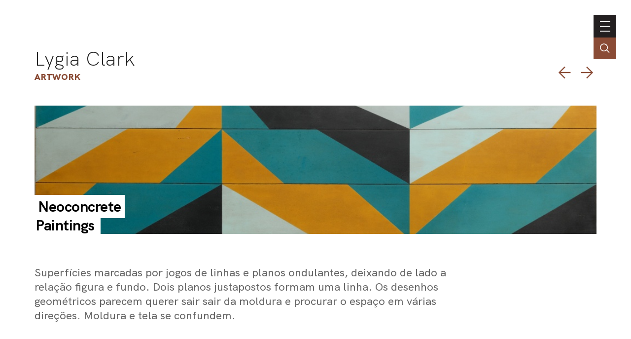

--- FILE ---
content_type: text/html; charset=UTF-8
request_url: https://portal.lygiaclark.org.br/en/artwork/17/neoconcrete-paintings
body_size: 243182
content:
<!DOCTYPE html>
<html lang="en">
<head>
	<title>Neoconcrete Paintings | Artwork | Lygia Clark</title>

    <meta charset="UTF-8">
    <!-- <meta name="viewport" content="width=device-width, initial-scale=1.0"> -->
	<!-- <meta name="viewport" content="width=device-width, initial-scale=1.0, maximum-scale=1.0, user-scalable=0"> -->
	<meta name="viewport" content="width=device-width, initial-scale=1, minimum-scale=1, maximum-scale=1, user-scalable=0" />
    <meta http-equiv="X-UA-Compatible" content="ie=edge">
	
	<meta http-equiv="Content-Language" content="en" />
	<meta http-equiv="expires" content="0" />
	<meta http-equiv="imagetoolbar" content="no" />

    <meta name="generator" content="Shiro 3.0" />
			<meta name="description" content="">
				<meta name="author" content="">
				<meta name="copyright" content="">
	
	<meta property="og:site_name" content="Lygia Clark"/>
	<meta property="og:title" content="Artwork : Neoconcrete Paintings" />
	<meta property="og:description" content="" />
	<!-- <meta property="og:description" content="Lygia Clark" /> -->
	<meta property="og:type" content="CreativeWorkSeries" />
	<meta property="og:url" content="https://portal.lygiaclark.org.br/en/artwork/17/neoconcrete-paintings" />
    <meta property="og:image" content="https://portal.lygiaclark.org.br/public/upload/thumb/2021-10-07/873589630e571170b3348e9b2a04ccce[2924x1155].jpg" />
		<link rel='stylesheet' type='text/css' href='https://portal.lygiaclark.org.br/public/lygia/css/jquery.fancybox.min.css?v=4' media='all' />

		<link rel='stylesheet' type='text/css' href='https://portal.lygiaclark.org.br/public/lygia/css/normalize.css?v=4' media='all' />
		<link rel="stylesheet" type='text/css' href="https://unpkg.com/swiper/swiper-bundle.min.css" media='all' />
		<link rel='stylesheet' type='text/css' href='https://portal.lygiaclark.org.br/public/lygia/css/style.css?v=4' media='all' />

    <link rel='stylesheet' type='text/css' href='https://portal.lygiaclark.org.br/public/lygia/css/shiro-autocomplete.css?v=4' media='all' />

	
    
		<script type='text/javascript' src='https://portal.lygiaclark.org.br/public/lygia/js/jquery-3.4.1.min.js?v=4'></script>

    <script type='text/javascript' src='https://portal.lygiaclark.org.br/public/lygia/js/jquery.fancybox.min.js?v=4'></script>

	<script type='text/javascript' src="https://unpkg.com/swiper/swiper-bundle.min.js" ></script>

    <script type='text/javascript' src='https://portal.lygiaclark.org.br/public/lygia/js/lygia.js?v=4' defer></script>
    <script type='text/javascript' src='https://portal.lygiaclark.org.br/public/lygia/js/shiro-content.js?v=4' defer></script>
    <script type='text/javascript' src='https://portal.lygiaclark.org.br/public/lygia/js/shiro-autocomplete.js?v=4'></script>

			
</head>

<body class="desktop shy" data-url="https://portal.lygiaclark.org.br/"
	data-analytics ='G-DW1KTVB44S'>

					<script async src="https://www.googletagmanager.com/gtag/js?id=G-DW1KTVB44S"></script>
				<script>
					window.dataLayer = window.dataLayer || [];
					function gtag(){dataLayer.push(arguments);}
					gtag('js', new Date());
					gtag('config', 'G-DW1KTVB44S');
				</script>
			
	<header id="main-header">

		<div class="header-container">

			<div id="main-menu">

				<h1><a href="https://portal.lygiaclark.org.br/" >Lygia Clark</a></h1>
				
				<nav class="main-nav" style="margin-left: auto">

					<ul id="menu_0" class="nav navbar-nav">
						<li><a href="https://portal.lygiaclark.org.br/en/institute" class="menu_level_0"><span>Institute</span></a></li>
<li><a href="https://portal.lygiaclark.org.br/en/contact" class="menu_level_0"><span>Contact</span></a></li>
						<li class="language"><a href="https://portal.lygiaclark.org.br/" class="menu_level_0"><span>português</span></a></li>					</ul>

					
<ul id='menu_1' class='nav navbar-nav' >
<li id='menu_item_30' class=''><a href='https://portal.lygiaclark.org.br/en/timeline'  class='menu_level_0' ><span>Timeline</span></a></li>

<li id='menu_item_25' class='active '><a href='https://portal.lygiaclark.org.br/en/artwork'  class='menu_level_0' ><span>Artwork</span></a></li>

<li id='menu_item_48' class='dropdown'><a href='https://portal.lygiaclark.org.br/en/around-the-world'  class='menu_level_0 dropdown-toggle disabled' data-toggle='dropdown' data-hover='dropdown' role='button' aria-haspopup='true' aria-expanded='false'><span>Around the world</span> <span class='caret'></span></a>
	<ul id='menu_1'  class='dropdown-menu'>	</ul></li>

	<li id='menu_item_27' class=''><a href='https://portal.lygiaclark.org.br/en/archive'  class='menu_level_1' ><span>Archive</span></a></li>
	</ul>					
				</nav>
			</div>
			
			<div id="main-toggle">
				<a class='nav__toggle menu-toggle'><span>menu</span></a>
			</div>
			
		</div>

		<div class="header-search">
			<div class="" >
				<input 
					type="text" 
					value="" 
					class="header-search-field field-autocomplete" 
					data-action='search' 
					data-url='https://portal.lygiaclark.org.br/en/archive' 
					data-language='en' 
					placeholder="Search the archive" 
				/>
			</div>
			<a href='' class="header-search-field-icon"></a>
		</div>
		
	</header>
	
	
<main id="obra-item" data-item-id="17">


	<header  class="container flex-justify">

		<div>
			<h1>
				<a href="https://portal.lygiaclark.org.br/">Lygia Clark</a>
			</h1>
			<h3>
				<a href="https://portal.lygiaclark.org.br/en/artwork/">Artwork</a>
							</h3>
		</div>

		<div class="horizontal-navigation">
			<a class='horizontal-navigation-button arrow-left' href='https://portal.lygiaclark.org.br/en/artwork/173/First Experiences'></a>			<a class='horizontal-navigation-button arrow-right' href='https://portal.lygiaclark.org.br/en/artwork/158/Neoconcrete Sculptures'></a>		</div>
		
	</header>

	<div class='container'>
		<div class='header-obra' style='background-image: url(https://portal.lygiaclark.org.br/public/upload/screen/2021-10-07/873589630e571170b3348e9b2a04ccce[2924x1155].jpg)'>
			<h2><span>Neoconcrete Paintings</span></h2>
		</div>
		
		<div class='obra-item-text'><p>Superfícies marcadas por jogos de linhas e planos ondulantes, deixando de lado a relação figura e fundo. Dois planos justapostos formam uma linha. Os desenhos geométricos parecem querer sair sair da moldura e procurar o espaço em várias direções. Moldura e tela se confundem.</p></div>	</div>



	<div class="container">

		<div class='obra-subfase block-line'><a class='anchor' id='55673' style='position: relative; top: -200px;'></a><h3><a href='https://portal.lygiaclark.org.br/en/artwork/55673/quebra-da-moldura'>Quebra da Moldura</a><span>10</span></h3><div class="card__group "><div class="card__container js-card-viewmode-container" data-viewmode="card" ><div class='card__item' data-id='' data-type='' >
	<div class='card__content'>
		<div class='card__type'></div>
<a class='card__image' data-fancybox='gallery' data-type='ajax' href='https://portal.lygiaclark.org.br/en/archive/55617/breaking-the-frame' >
<img loading='lazy' src='https://portal.lygiaclark.org.br/public/upload/thumb/2021-10-09/e4a6d255a1b72321e66af58c8a9b5846[828x1024].jpeg' /></a>
		<div class='card__info'>
			<a class='card__text'  data-fancybox='galleryText' data-type='ajax' href='https://portal.lygiaclark.org.br/en/archive/55617/breaking-the-frame'>
			<span class='card__title force-break'>Breaking the Frame</span>
			</a>
		</div>
	</div>
</div>
<div class='card__item' data-id='' data-type='' >
	<div class='card__content'>
		<div class='card__type'></div>
<a class='card__image' data-fancybox='gallery' data-type='ajax' href='https://portal.lygiaclark.org.br/en/archive/55615/breaking-the-frame' >
<img loading='lazy' src='https://portal.lygiaclark.org.br/public/upload/thumb/2021-10-16/6a71d7af32241bd81be8dc28c476ed7d[905x1024].jpeg' /></a>
		<div class='card__info'>
			<a class='card__text'  data-fancybox='galleryText' data-type='ajax' href='https://portal.lygiaclark.org.br/en/archive/55615/breaking-the-frame'>
			<span class='card__title force-break'>Breaking the Frame</span>
			</a>
		</div>
	</div>
</div>
<div class='card__item' data-id='' data-type='' >
	<div class='card__content'>
		<div class='card__type'></div>
<a class='card__image' data-fancybox='gallery' data-type='ajax' href='https://portal.lygiaclark.org.br/en/archive/55616/breaking-the-frame' >
<img loading='lazy' src='https://portal.lygiaclark.org.br/public/upload/thumb/2021-10-09/b1b6397eadf03441f4ca5fa35d52e57d[1024x923].jpeg' /></a>
		<div class='card__info'>
			<a class='card__text'  data-fancybox='galleryText' data-type='ajax' href='https://portal.lygiaclark.org.br/en/archive/55616/breaking-the-frame'>
			<span class='card__title force-break'>Breaking the Frame</span>
			</a>
		</div>
	</div>
</div>
<div class='card__item' data-id='' data-type='' >
	<div class='card__content'>
		<div class='card__type'></div>
<a class='card__image' data-fancybox='gallery' data-type='ajax' href='https://portal.lygiaclark.org.br/en/archive/163/breaking-the-frame' >
<img loading='lazy' src='https://portal.lygiaclark.org.br/public/upload/thumb/2021-10-08/25c14975990b2b87bcedbcdd907829f9.jpg' /></a>
		<div class='card__info'>
			<a class='card__text'  data-fancybox='galleryText' data-type='ajax' href='https://portal.lygiaclark.org.br/en/archive/163/breaking-the-frame'>
			<span class='card__title force-break'>Breaking the Frame</span>
			</a>
		</div>
	</div>
</div>
<div class='card__item' data-id='' data-type='' >
	<div class='card__content'>
		<div class='card__type'></div>
<a class='card__image' data-fancybox='gallery' data-type='ajax' href='https://portal.lygiaclark.org.br/en/archive/55614/breaking-the-frame' >
<img loading='lazy' src='https://portal.lygiaclark.org.br/public/upload/thumb/2021-07-05/1525ec1e738009004c6797ed33d4fbed[3448x4084].jpg' /></a>
		<div class='card__info'>
			<a class='card__text'  data-fancybox='galleryText' data-type='ajax' href='https://portal.lygiaclark.org.br/en/archive/55614/breaking-the-frame'>
			<span class='card__title force-break'>Breaking the Frame</span>
			</a>
		</div>
	</div>
</div>
<div class='card__item' data-id='' data-type='' >
	<div class='card__content'>
		<div class='card__type'></div>
<a class='card__image' data-fancybox='gallery' data-type='ajax' href='https://portal.lygiaclark.org.br/en/archive/55697/breaking-the-frame' >
<img loading='lazy' src='https://portal.lygiaclark.org.br/public/upload/thumb/2021-10-08/bd660d7d63fe293e5c6ec7575b244fb2.jpg' /></a>
		<div class='card__info'>
			<a class='card__text'  data-fancybox='galleryText' data-type='ajax' href='https://portal.lygiaclark.org.br/en/archive/55697/breaking-the-frame'>
			<span class='card__title force-break'>Breaking the Frame</span>
			</a>
		</div>
	</div>
</div>
<div class='card__item' data-id='' data-type='' >
	<div class='card__content'>
		<div class='card__type'></div>
<a class='card__image' data-fancybox='gallery' data-type='ajax' href='https://portal.lygiaclark.org.br/en/archive/59957/breaking-the-frame' >
<img loading='lazy' src='https://portal.lygiaclark.org.br/public/upload/thumb/2021-10-08/401356d5227685d57b6ce357a89016bf.jpg' /></a>
		<div class='card__info'>
			<a class='card__text'  data-fancybox='galleryText' data-type='ajax' href='https://portal.lygiaclark.org.br/en/archive/59957/breaking-the-frame'>
			<span class='card__title force-break'>Breaking the Frame</span>
			</a>
		</div>
	</div>
</div>
<div class='card__item' data-id='' data-type='' >
	<div class='card__content'>
		<div class='card__type'></div>
<a class='card__image' data-fancybox='gallery' data-type='ajax' href='https://portal.lygiaclark.org.br/en/archive/55612/breaking-the-frame' >
<img loading='lazy' src='https://portal.lygiaclark.org.br/public/upload/thumb/2021-10-08/d1039a3e3c95a2eaf55859f4022fc99c.jpg' /></a>
		<div class='card__info'>
			<a class='card__text'  data-fancybox='galleryText' data-type='ajax' href='https://portal.lygiaclark.org.br/en/archive/55612/breaking-the-frame'>
			<span class='card__title force-break'>Breaking the Frame</span>
			</a>
		</div>
	</div>
</div>
<div class='card__item' data-id='' data-type='' >
	<div class='card__content'>
		<div class='card__type'></div>
<a class='card__image' data-fancybox='gallery' data-type='ajax' href='https://portal.lygiaclark.org.br/en/archive/278/breaking-the-frame' >
<img loading='lazy' src='https://portal.lygiaclark.org.br/public/upload/thumb/2021-10-08/2acf576c53f8ea0781c1649a768b160d.jpg' /></a>
		<div class='card__info'>
			<a class='card__text'  data-fancybox='galleryText' data-type='ajax' href='https://portal.lygiaclark.org.br/en/archive/278/breaking-the-frame'>
			<span class='card__title force-break'>Breaking the Frame</span>
			</a>
		</div>
	</div>
</div>
<div class='card__item' data-id='' data-type='' >
	<div class='card__content'>
		<div class='card__type'></div>
<a class='card__image' data-fancybox='gallery' data-type='ajax' href='https://portal.lygiaclark.org.br/en/archive/55613/breaking-the-frame' >
<img loading='lazy' src='https://portal.lygiaclark.org.br/public/upload/thumb/2021-10-08/683364287b36c5baf51aceb1caf253ac.jpg' /></a>
		<div class='card__info'>
			<a class='card__text'  data-fancybox='galleryText' data-type='ajax' href='https://portal.lygiaclark.org.br/en/archive/55613/breaking-the-frame'>
			<span class='card__title force-break'>Breaking the Frame</span>
			</a>
		</div>
	</div>
</div>
</div></div></div><div class='obra-subfase block-line'><a class='anchor' id='55672' style='position: relative; top: -200px;'></a><h3><a href='https://portal.lygiaclark.org.br/en/artwork/55672/descoberta-da-linha-organica'>Descoberta da Linha Orgânica</a><span>3</span></h3><div class="card__group "><div class="card__container js-card-viewmode-container" data-viewmode="card" ><div class='card__item' data-id='' data-type='' >
	<div class='card__content'>
		<div class='card__type'></div>
<a class='card__image' data-fancybox='gallery' data-type='ajax' href='https://portal.lygiaclark.org.br/en/archive/55610/discovery-of-the-organic-line' >
<img loading='lazy' src='https://portal.lygiaclark.org.br/public/upload/thumb/2021-10-08/29a47c985bd86a4e67b8ec41f193f45b.jpg' /></a>
		<div class='card__info'>
			<a class='card__text'  data-fancybox='galleryText' data-type='ajax' href='https://portal.lygiaclark.org.br/en/archive/55610/discovery-of-the-organic-line'>
			<span class='card__title force-break'>Discovery of the Organic Line</span>
			</a>
		</div>
	</div>
</div>
<div class='card__item' data-id='' data-type='' >
	<div class='card__content'>
		<div class='card__type'></div>
<a class='card__image' data-fancybox='gallery' data-type='ajax' href='https://portal.lygiaclark.org.br/en/archive/160/discovery-of-the-organic-line' >
<img loading='lazy' src='https://portal.lygiaclark.org.br/public/upload/thumb/2021-10-08/28a7056b9cd97cb5327ce839e16e4d25.jpg' /></a>
		<div class='card__info'>
			<a class='card__text'  data-fancybox='galleryText' data-type='ajax' href='https://portal.lygiaclark.org.br/en/archive/160/discovery-of-the-organic-line'>
			<span class='card__title force-break'>Discovery of the Organic Line</span>
			</a>
		</div>
	</div>
</div>
<div class='card__item' data-id='' data-type='' >
	<div class='card__content'>
		<div class='card__type'></div>
<a class='card__image' data-fancybox='gallery' data-type='ajax' href='https://portal.lygiaclark.org.br/en/archive/55611/discovery-of-the-organic-line' >
<img loading='lazy' src='https://portal.lygiaclark.org.br/public/upload/thumb/2021-10-08/15be11221d92b7ca56b38938ec5a6c5d.jpeg' /></a>
		<div class='card__info'>
			<a class='card__text'  data-fancybox='galleryText' data-type='ajax' href='https://portal.lygiaclark.org.br/en/archive/55611/discovery-of-the-organic-line'>
			<span class='card__title force-break'>Discovery of the Organic Line</span>
			</a>
		</div>
	</div>
</div>
</div></div></div><div class='obra-subfase block-line'><a class='anchor' id='55674' style='position: relative; top: -200px;'></a><h3><a href='https://portal.lygiaclark.org.br/en/artwork/55674/superficie-modulada'>Superfície Modulada</a><span>41</span></h3><div class="card__group "><div class="card__container js-card-viewmode-container" data-viewmode="card" ><div class='card__item' data-id='' data-type='' >
	<div class='card__content'>
		<div class='card__type'></div>
<a class='card__image' data-fancybox='gallery' data-type='ajax' href='https://portal.lygiaclark.org.br/en/archive/58900/modulated-surface' >
<img loading='lazy' src='https://portal.lygiaclark.org.br/public/upload/thumb/2021-10-08/d7ec594994c87ddf936f698095c0eaac.jpeg' /></a>
		<div class='card__info'>
			<a class='card__text'  data-fancybox='galleryText' data-type='ajax' href='https://portal.lygiaclark.org.br/en/archive/58900/modulated-surface'>
			<span class='card__title force-break'>Modulated Surface</span>
			</a>
		</div>
	</div>
</div>
<div class='card__item' data-id='' data-type='' >
	<div class='card__content'>
		<div class='card__type'></div>
<a class='card__image' data-fancybox='gallery' data-type='ajax' href='https://portal.lygiaclark.org.br/en/archive/59290/modulated-surface' >
<img loading='lazy' src='https://portal.lygiaclark.org.br/public/upload/thumb/2021-10-08/01ab6d551a688364811b1d9db3a33c2d.jpg' /></a>
		<div class='card__info'>
			<a class='card__text'  data-fancybox='galleryText' data-type='ajax' href='https://portal.lygiaclark.org.br/en/archive/59290/modulated-surface'>
			<span class='card__title force-break'>Modulated Surface</span>
			</a>
		</div>
	</div>
</div>
<div class='card__item' data-id='' data-type='' >
	<div class='card__content'>
		<div class='card__type'></div>
<a class='card__image' data-fancybox='gallery' data-type='ajax' href='https://portal.lygiaclark.org.br/en/archive/58899/modulated-surface' >
<img loading='lazy' src='https://portal.lygiaclark.org.br/public/upload/thumb/2021-10-08/4f3c7639d2a889df31c470e5379353c0.jpg' /></a>
		<div class='card__info'>
			<a class='card__text'  data-fancybox='galleryText' data-type='ajax' href='https://portal.lygiaclark.org.br/en/archive/58899/modulated-surface'>
			<span class='card__title force-break'>Modulated Surface</span>
			</a>
		</div>
	</div>
</div>
<div class='card__item' data-id='' data-type='' >
	<div class='card__content'>
		<div class='card__type'></div>
<a class='card__image' data-fancybox='gallery' data-type='ajax' href='https://portal.lygiaclark.org.br/en/archive/168/maquette-for-interior' >
<img loading='lazy' src='https://portal.lygiaclark.org.br/public/upload/thumb/2021-10-08/ccf913438f443e1dcb4ca14fe057a492.jpg' /></a>
		<div class='card__info'>
			<a class='card__text'  data-fancybox='galleryText' data-type='ajax' href='https://portal.lygiaclark.org.br/en/archive/168/maquette-for-interior'>
			<span class='card__title force-break'>Maquette for Interior</span>
			</a>
		</div>
	</div>
</div>
<div class='card__item' data-id='' data-type='' >
	<div class='card__content'>
		<div class='card__type'></div>
<a class='card__image' data-fancybox='gallery' data-type='ajax' href='https://portal.lygiaclark.org.br/en/archive/170/maquette-for-interior' >
<img loading='lazy' src='https://portal.lygiaclark.org.br/public/upload/thumb/2021-10-15/3f60f5f31ae19e815e2b82ceee85fff2[874x1020].jpeg' /></a>
		<div class='card__info'>
			<a class='card__text'  data-fancybox='galleryText' data-type='ajax' href='https://portal.lygiaclark.org.br/en/archive/170/maquette-for-interior'>
			<span class='card__title force-break'>Maquette for Interior</span>
			</a>
		</div>
	</div>
</div>
<div class='card__item' data-id='' data-type='' >
	<div class='card__content'>
		<div class='card__type'></div>
<a class='card__image' data-fancybox='gallery' data-type='ajax' href='https://portal.lygiaclark.org.br/en/archive/171/maquette-for-interior' >
<img loading='lazy' src='https://portal.lygiaclark.org.br/public/upload/thumb/2021-10-09/41301cdb2f54f6233a0535f4d26098c6[1024x688].jpeg' /></a>
		<div class='card__info'>
			<a class='card__text'  data-fancybox='galleryText' data-type='ajax' href='https://portal.lygiaclark.org.br/en/archive/171/maquette-for-interior'>
			<span class='card__title force-break'>Maquette for Interior</span>
			</a>
		</div>
	</div>
</div>
<div class='card__item' data-id='' data-type='' >
	<div class='card__content'>
		<div class='card__type'></div>
<a class='card__image' data-fancybox='gallery' data-type='ajax' href='https://portal.lygiaclark.org.br/en/archive/58891/modulated-surface' >
<img loading='lazy' src='https://portal.lygiaclark.org.br/public/upload/thumb/2021-10-08/22e439cf974da63dd286e7a7b7c25d32.jpg' /></a>
		<div class='card__info'>
			<a class='card__text'  data-fancybox='galleryText' data-type='ajax' href='https://portal.lygiaclark.org.br/en/archive/58891/modulated-surface'>
			<span class='card__title force-break'>Modulated Surface</span>
			</a>
		</div>
	</div>
</div>
<div class='card__item' data-id='' data-type='' >
	<div class='card__content'>
		<div class='card__type'></div>
<a class='card__image' data-fancybox='gallery' data-type='ajax' href='https://portal.lygiaclark.org.br/en/archive/70/modulated-surface' >
<img loading='lazy' src='https://portal.lygiaclark.org.br/public/upload/thumb/2021-10-08/476a088c0d1f3cb2ef685474992bfff6.jpg' /></a>
		<div class='card__info'>
			<a class='card__text'  data-fancybox='galleryText' data-type='ajax' href='https://portal.lygiaclark.org.br/en/archive/70/modulated-surface'>
			<span class='card__title force-break'>Modulated Surface</span>
			</a>
		</div>
	</div>
</div>
<div class='card__item' data-id='' data-type='' >
	<div class='card__content'>
		<div class='card__type'></div>
<a class='card__image' data-fancybox='gallery' data-type='ajax' href='https://portal.lygiaclark.org.br/en/archive/60/modulated-surface' >
<img loading='lazy' src='https://portal.lygiaclark.org.br/public/upload/thumb/2021-10-08/26ec09adaf65b3ce837130fe54ca9925.jpg' /></a>
		<div class='card__info'>
			<a class='card__text'  data-fancybox='galleryText' data-type='ajax' href='https://portal.lygiaclark.org.br/en/archive/60/modulated-surface'>
			<span class='card__title force-break'>Modulated Surface</span>
			</a>
		</div>
	</div>
</div>
<div class='card__item' data-id='' data-type='' >
	<div class='card__content'>
		<div class='card__type'></div>
<a class='card__image' data-fancybox='gallery' data-type='ajax' href='https://portal.lygiaclark.org.br/en/archive/56/modulated-surface' >
<img loading='lazy' src='https://portal.lygiaclark.org.br/public/upload/thumb/2021-10-08/61b4c73bc9e4bb9982329582365d36a8.jpg' /></a>
		<div class='card__info'>
			<a class='card__text'  data-fancybox='galleryText' data-type='ajax' href='https://portal.lygiaclark.org.br/en/archive/56/modulated-surface'>
			<span class='card__title force-break'>Modulated Surface </span>
			</a>
		</div>
	</div>
</div>
<div class='card__item' data-id='' data-type='' >
	<div class='card__content'>
		<div class='card__type'></div>
<a class='card__image' data-fancybox='gallery' data-type='ajax' href='https://portal.lygiaclark.org.br/en/archive/57/modulated-surface' >
<img loading='lazy' src='https://portal.lygiaclark.org.br/public/upload/thumb/2021-10-08/e6ff2c55d1b36bebc0e9c1761928cdbf.jpg' /></a>
		<div class='card__info'>
			<a class='card__text'  data-fancybox='galleryText' data-type='ajax' href='https://portal.lygiaclark.org.br/en/archive/57/modulated-surface'>
			<span class='card__title force-break'>Modulated Surface</span>
			</a>
		</div>
	</div>
</div>
<div class='card__item' data-id='' data-type='' >
	<div class='card__content'>
		<div class='card__type'></div>
<a class='card__image' data-fancybox='gallery' data-type='ajax' href='https://portal.lygiaclark.org.br/en/archive/61/modulated-surface' >
<img loading='lazy' src='https://portal.lygiaclark.org.br/public/upload/thumb/2021-10-08/e0d87ef64c1d8b4592b6108c8de136b9.jpg' /></a>
		<div class='card__info'>
			<a class='card__text'  data-fancybox='galleryText' data-type='ajax' href='https://portal.lygiaclark.org.br/en/archive/61/modulated-surface'>
			<span class='card__title force-break'>Modulated Surface</span>
			</a>
		</div>
	</div>
</div>
<div class='card__item' data-id='' data-type='' >
	<div class='card__content'>
		<div class='card__type'></div>
<a class='card__image' data-fancybox='gallery' data-type='ajax' href='https://portal.lygiaclark.org.br/en/archive/58894/modulated-surface' >
<img loading='lazy' src='https://portal.lygiaclark.org.br/public/upload/thumb/2021-10-18/7920f8a8395da577590cadff7fcd6bc0[4143x2834].jpg' /></a>
		<div class='card__info'>
			<a class='card__text'  data-fancybox='galleryText' data-type='ajax' href='https://portal.lygiaclark.org.br/en/archive/58894/modulated-surface'>
			<span class='card__title force-break'>Modulated Surface</span>
			</a>
		</div>
	</div>
</div>
<div class='card__item' data-id='' data-type='' >
	<div class='card__content'>
		<div class='card__type'></div>
<a class='card__image' data-fancybox='gallery' data-type='ajax' href='https://portal.lygiaclark.org.br/en/archive/58895/modulated-surface' >
<img loading='lazy' src='https://portal.lygiaclark.org.br/public/upload/thumb/2021-10-19/adbf564a496c5ddb8b9806ddc64e2d03[5099x3821].jpg' /></a>
		<div class='card__info'>
			<a class='card__text'  data-fancybox='galleryText' data-type='ajax' href='https://portal.lygiaclark.org.br/en/archive/58895/modulated-surface'>
			<span class='card__title force-break'>Modulated Surface</span>
			</a>
		</div>
	</div>
</div>
<div class='card__item' data-id='' data-type='' >
	<div class='card__content'>
		<div class='card__type'></div>
<a class='card__image' data-fancybox='gallery' data-type='ajax' href='https://portal.lygiaclark.org.br/en/archive/275/modulated-surface' >
<img loading='lazy' src='https://portal.lygiaclark.org.br/public/upload/thumb/2021-10-08/3c081d90006cb87fc502799f40137690.jpg' /></a>
		<div class='card__info'>
			<a class='card__text'  data-fancybox='galleryText' data-type='ajax' href='https://portal.lygiaclark.org.br/en/archive/275/modulated-surface'>
			<span class='card__title force-break'>Modulated Surface</span>
			</a>
		</div>
	</div>
</div>
<div class='card__item' data-id='' data-type='' >
	<div class='card__content'>
		<div class='card__type'></div>
<a class='card__image' data-fancybox='gallery' data-type='ajax' href='https://portal.lygiaclark.org.br/en/archive/58901/modulated-surface' >
<img loading='lazy' src='https://portal.lygiaclark.org.br/public/upload/thumb/2021-10-08/f2bde260364c77bc5553a751926bb47e.jpg' /></a>
		<div class='card__info'>
			<a class='card__text'  data-fancybox='galleryText' data-type='ajax' href='https://portal.lygiaclark.org.br/en/archive/58901/modulated-surface'>
			<span class='card__title force-break'>Modulated Surface</span>
			</a>
		</div>
	</div>
</div>
<div class='card__item' data-id='' data-type='' >
	<div class='card__content'>
		<div class='card__type'></div>
<a class='card__image' data-fancybox='gallery' data-type='ajax' href='https://portal.lygiaclark.org.br/en/archive/58904/modulated-surface' >
<img loading='lazy' src='https://portal.lygiaclark.org.br/public/upload/thumb/2021-10-08/ad1979e7580d79bfd1db7982d73d90a7.jpg' /></a>
		<div class='card__info'>
			<a class='card__text'  data-fancybox='galleryText' data-type='ajax' href='https://portal.lygiaclark.org.br/en/archive/58904/modulated-surface'>
			<span class='card__title force-break'>Modulated Surface</span>
			</a>
		</div>
	</div>
</div>
<div class='card__item' data-id='' data-type='' >
	<div class='card__content'>
		<div class='card__type'></div>
<a class='card__image' data-fancybox='gallery' data-type='ajax' href='https://portal.lygiaclark.org.br/en/archive/192/modulated-surface-grega' >
<img loading='lazy' src='https://portal.lygiaclark.org.br/public/upload/thumb/2021-10-08/2291a7ab111be8519491b955074a2fa4.jpg' /></a>
		<div class='card__info'>
			<a class='card__text'  data-fancybox='galleryText' data-type='ajax' href='https://portal.lygiaclark.org.br/en/archive/192/modulated-surface-grega'>
			<span class='card__title force-break'>Modulated Surface Grega</span>
			</a>
		</div>
	</div>
</div>
<div class='card__item' data-id='' data-type='' >
	<div class='card__content'>
		<div class='card__type'></div>
<a class='card__image' data-fancybox='gallery' data-type='ajax' href='https://portal.lygiaclark.org.br/en/archive/58890/superficie-modulada' >
<img loading='lazy' src='https://portal.lygiaclark.org.br/public/upload/thumb/2021-10-08/371137d50e7331e4fc8dbb9260dc98e9.jpg' /></a>
		<div class='card__info'>
			<a class='card__text'  data-fancybox='galleryText' data-type='ajax' href='https://portal.lygiaclark.org.br/en/archive/58890/superficie-modulada'>
			<span class='card__title force-break'>Superfície Modulada</span>
			</a>
		</div>
	</div>
</div>
<div class='card__item' data-id='' data-type='' >
	<div class='card__content'>
		<div class='card__type'></div>
<a class='card__image' data-fancybox='gallery' data-type='ajax' href='https://portal.lygiaclark.org.br/en/archive/58892/modulated-surface' >
<img loading='lazy' src='https://portal.lygiaclark.org.br/public/upload/thumb/2021-10-08/f95d1aed95d8c3cf9a96a06ed75a6bb9.jpg' /></a>
		<div class='card__info'>
			<a class='card__text'  data-fancybox='galleryText' data-type='ajax' href='https://portal.lygiaclark.org.br/en/archive/58892/modulated-surface'>
			<span class='card__title force-break'>Modulated Surface</span>
			</a>
		</div>
	</div>
</div>
<div class='card__item' data-id='' data-type='' >
	<div class='card__content'>
		<div class='card__type'></div>
<a class='card__image' data-fancybox='gallery' data-type='ajax' href='https://portal.lygiaclark.org.br/en/archive/58893/modulated-surface' >
<img loading='lazy' src='https://portal.lygiaclark.org.br/public/upload/thumb/2021-10-08/6cefb0cffae1539cbc61893ffb886d57.jpg' /></a>
		<div class='card__info'>
			<a class='card__text'  data-fancybox='galleryText' data-type='ajax' href='https://portal.lygiaclark.org.br/en/archive/58893/modulated-surface'>
			<span class='card__title force-break'>Modulated Surface</span>
			</a>
		</div>
	</div>
</div>
<div class='card__item' data-id='' data-type='' >
	<div class='card__content'>
		<div class='card__type'></div>
<a class='card__image' data-fancybox='gallery' data-type='ajax' href='https://portal.lygiaclark.org.br/en/archive/67/modulated-surface' >
<img loading='lazy' src='https://portal.lygiaclark.org.br/public/upload/thumb/2021-10-08/8ecc18f9fca31ffc23bafc6a34a50ff9.jpg' /></a>
		<div class='card__info'>
			<a class='card__text'  data-fancybox='galleryText' data-type='ajax' href='https://portal.lygiaclark.org.br/en/archive/67/modulated-surface'>
			<span class='card__title force-break'>Modulated Surface</span>
			</a>
		</div>
	</div>
</div>
<div class='card__item' data-id='' data-type='' >
	<div class='card__content'>
		<div class='card__type'></div>
<a class='card__image' data-fancybox='gallery' data-type='ajax' href='https://portal.lygiaclark.org.br/en/archive/68/modulated-surface' >
<img loading='lazy' src='https://portal.lygiaclark.org.br/public/upload/thumb/2021-10-08/2d5b20521d3c006db5dbb0be09abcad5.jpg' /></a>
		<div class='card__info'>
			<a class='card__text'  data-fancybox='galleryText' data-type='ajax' href='https://portal.lygiaclark.org.br/en/archive/68/modulated-surface'>
			<span class='card__title force-break'>Modulated Surface</span>
			</a>
		</div>
	</div>
</div>
<div class='card__item' data-id='' data-type='' >
	<div class='card__content'>
		<div class='card__type'></div>
<a class='card__image' data-fancybox='gallery' data-type='ajax' href='https://portal.lygiaclark.org.br/en/archive/69/modulated-surface' >
<img loading='lazy' src='https://portal.lygiaclark.org.br/public/upload/thumb/2021-10-08/446898c31d20f74995993b5565d3a2fc.jpg' /></a>
		<div class='card__info'>
			<a class='card__text'  data-fancybox='galleryText' data-type='ajax' href='https://portal.lygiaclark.org.br/en/archive/69/modulated-surface'>
			<span class='card__title force-break'>Modulated Surface</span>
			</a>
		</div>
	</div>
</div>
<div class='card__item' data-id='' data-type='' >
	<div class='card__content'>
		<div class='card__type'></div>
<a class='card__image' data-fancybox='gallery' data-type='ajax' href='https://portal.lygiaclark.org.br/en/archive/62/modulated-surface' >
<img loading='lazy' src='https://portal.lygiaclark.org.br/public/upload/thumb/2021-10-08/bfdf4c82e50f9f19a9db1998a7bb28c4.jpg' /></a>
		<div class='card__info'>
			<a class='card__text'  data-fancybox='galleryText' data-type='ajax' href='https://portal.lygiaclark.org.br/en/archive/62/modulated-surface'>
			<span class='card__title force-break'>Modulated Surface</span>
			</a>
		</div>
	</div>
</div>
<div class='card__item' data-id='' data-type='' >
	<div class='card__content'>
		<div class='card__type'></div>
<a class='card__image' data-fancybox='gallery' data-type='ajax' href='https://portal.lygiaclark.org.br/en/archive/64/modulated-surface' >
<img loading='lazy' src='https://portal.lygiaclark.org.br/public/upload/thumb/2021-10-09/f6d11d4cff12380d8b286e96408f5163[1024x415].jpeg' /></a>
		<div class='card__info'>
			<a class='card__text'  data-fancybox='galleryText' data-type='ajax' href='https://portal.lygiaclark.org.br/en/archive/64/modulated-surface'>
			<span class='card__title force-break'>Modulated Surface</span>
			</a>
		</div>
	</div>
</div>
<div class='card__item' data-id='' data-type='' >
	<div class='card__content'>
		<div class='card__type'></div>
<a class='card__image' data-fancybox='gallery' data-type='ajax' href='https://portal.lygiaclark.org.br/en/archive/58896/modulated-surface' >
<img loading='lazy' src='https://portal.lygiaclark.org.br/public/upload/thumb/2021-10-08/cc21d34d9da007565f8a389e297e3cf2.jpg' /></a>
		<div class='card__info'>
			<a class='card__text'  data-fancybox='galleryText' data-type='ajax' href='https://portal.lygiaclark.org.br/en/archive/58896/modulated-surface'>
			<span class='card__title force-break'>Modulated Surface</span>
			</a>
		</div>
	</div>
</div>
<div class='card__item' data-id='' data-type='' >
	<div class='card__content'>
		<div class='card__type'></div>
<a class='card__image' data-fancybox='gallery' data-type='ajax' href='https://portal.lygiaclark.org.br/en/archive/58902/modulated-surface' >
<img loading='lazy' src='https://portal.lygiaclark.org.br/public/upload/thumb/2021-10-08/8f3ace7cb0ab9787f4b2b0bac0187e39.jpg' /></a>
		<div class='card__info'>
			<a class='card__text'  data-fancybox='galleryText' data-type='ajax' href='https://portal.lygiaclark.org.br/en/archive/58902/modulated-surface'>
			<span class='card__title force-break'>Modulated Surface</span>
			</a>
		</div>
	</div>
</div>
<div class='card__item' data-id='' data-type='' >
	<div class='card__content'>
		<div class='card__type'></div>
<a class='card__image' data-fancybox='gallery' data-type='ajax' href='https://portal.lygiaclark.org.br/en/archive/58903/modulated-surface' >
<img loading='lazy' src='https://portal.lygiaclark.org.br/public/upload/thumb/2021-10-08/e93d19aea9d31c67acfc72a7a57481ff.jpg' /></a>
		<div class='card__info'>
			<a class='card__text'  data-fancybox='galleryText' data-type='ajax' href='https://portal.lygiaclark.org.br/en/archive/58903/modulated-surface'>
			<span class='card__title force-break'>Modulated Surface</span>
			</a>
		</div>
	</div>
</div>
<div class='card__item' data-id='' data-type='' >
	<div class='card__content'>
		<div class='card__type'></div>
<a class='card__image' data-fancybox='gallery' data-type='ajax' href='https://portal.lygiaclark.org.br/en/archive/58905/modulated-surface' >
<img loading='lazy' src='https://portal.lygiaclark.org.br/public/upload/thumb/2021-10-08/304a12933efbc340731d01c35ea2e42f.jpg' /></a>
		<div class='card__info'>
			<a class='card__text'  data-fancybox='galleryText' data-type='ajax' href='https://portal.lygiaclark.org.br/en/archive/58905/modulated-surface'>
			<span class='card__title force-break'>Modulated Surface</span>
			</a>
		</div>
	</div>
</div>
<div class='card__item' data-id='' data-type='' >
	<div class='card__content'>
		<div class='card__type'></div>
<a class='card__image' data-fancybox='gallery' data-type='ajax' href='https://portal.lygiaclark.org.br/en/archive/66/modulated-surface' >
<img loading='lazy' src='https://portal.lygiaclark.org.br/public/upload/thumb/2021-10-08/854d3db52e5d62b8972bb5fb0a7e98ad.jpeg' /></a>
		<div class='card__info'>
			<a class='card__text'  data-fancybox='galleryText' data-type='ajax' href='https://portal.lygiaclark.org.br/en/archive/66/modulated-surface'>
			<span class='card__title force-break'>Modulated Surface</span>
			</a>
		</div>
	</div>
</div>
<div class='card__item' data-id='' data-type='' >
	<div class='card__content'>
		<div class='card__type'></div>
<a class='card__image' data-fancybox='gallery' data-type='ajax' href='https://portal.lygiaclark.org.br/en/archive/58/modulated-surface' >
<img loading='lazy' src='https://portal.lygiaclark.org.br/public/upload/thumb/2021-10-08/ef072d9804bfa0cb9097ceeb5369f6c5.jpg' /></a>
		<div class='card__info'>
			<a class='card__text'  data-fancybox='galleryText' data-type='ajax' href='https://portal.lygiaclark.org.br/en/archive/58/modulated-surface'>
			<span class='card__title force-break'>Modulated Surface</span>
			</a>
		</div>
	</div>
</div>
<div class='card__item' data-id='' data-type='' >
	<div class='card__content'>
		<div class='card__type'></div>
<a class='card__image' data-fancybox='gallery' data-type='ajax' href='https://portal.lygiaclark.org.br/en/archive/63/modulated-surface' >
<img loading='lazy' src='https://portal.lygiaclark.org.br/public/upload/thumb/2021-10-08/2ac91e184a096dd0fb77ac81c2dc1dca.jpg' /></a>
		<div class='card__info'>
			<a class='card__text'  data-fancybox='galleryText' data-type='ajax' href='https://portal.lygiaclark.org.br/en/archive/63/modulated-surface'>
			<span class='card__title force-break'>Modulated Surface</span>
			</a>
		</div>
	</div>
</div>
<div class='card__item' data-id='' data-type='' >
	<div class='card__content'>
		<div class='card__type'></div>
<a class='card__image' data-fancybox='gallery' data-type='ajax' href='https://portal.lygiaclark.org.br/en/archive/65/modulated-surface' >
<img loading='lazy' src='https://portal.lygiaclark.org.br/public/upload/thumb/2021-10-08/176843f4cab3da5fb8c403140bb0a39f.jpg' /></a>
		<div class='card__info'>
			<a class='card__text'  data-fancybox='galleryText' data-type='ajax' href='https://portal.lygiaclark.org.br/en/archive/65/modulated-surface'>
			<span class='card__title force-break'>Modulated Surface</span>
			</a>
		</div>
	</div>
</div>
<div class='card__item' data-id='' data-type='' >
	<div class='card__content'>
		<div class='card__type'></div>
<a class='card__image' data-fancybox='gallery' data-type='ajax' href='https://portal.lygiaclark.org.br/en/archive/61281/superficie-modulada' >
<img loading='lazy' src='https://portal.lygiaclark.org.br/public/upload/thumb/2021-10-08/7bf9bc15a0a5b657d4f83ef03e227c3a.jpg' /></a>
		<div class='card__info'>
			<a class='card__text'  data-fancybox='galleryText' data-type='ajax' href='https://portal.lygiaclark.org.br/en/archive/61281/superficie-modulada'>
			<span class='card__title force-break'>Superfície Modulada</span>
			</a>
		</div>
	</div>
</div>
<div class='card__item' data-id='' data-type='' >
	<div class='card__content'>
		<div class='card__type'></div>
<a class='card__image' data-fancybox='gallery' data-type='ajax' href='https://portal.lygiaclark.org.br/en/archive/61284/superficie-modulada' >
<img loading='lazy' src='https://portal.lygiaclark.org.br/public/upload/thumb/2021-10-08/9f36d80904834bb4e1b5d2a05df48556.jpg' /></a>
		<div class='card__info'>
			<a class='card__text'  data-fancybox='galleryText' data-type='ajax' href='https://portal.lygiaclark.org.br/en/archive/61284/superficie-modulada'>
			<span class='card__title force-break'>Superfície Modulada</span>
			</a>
		</div>
	</div>
</div>
<div class='card__item' data-id='' data-type='' >
	<div class='card__content'>
		<div class='card__type'></div>
<a class='card__image' data-fancybox='gallery' data-type='ajax' href='https://portal.lygiaclark.org.br/en/archive/61286/superficie-modulada' >
<img loading='lazy' src='https://portal.lygiaclark.org.br/public/upload/thumb/2021-10-08/1093b650e1993a8d134d6eb5ac9e33a7.jpg' /></a>
		<div class='card__info'>
			<a class='card__text'  data-fancybox='galleryText' data-type='ajax' href='https://portal.lygiaclark.org.br/en/archive/61286/superficie-modulada'>
			<span class='card__title force-break'>Superfície Modulada</span>
			</a>
		</div>
	</div>
</div>
<div class='card__item' data-id='' data-type='' >
	<div class='card__content'>
		<div class='card__type'></div>
<a class='card__image' data-fancybox='gallery' data-type='ajax' href='https://portal.lygiaclark.org.br/en/archive/61290/superficie-modulada' >
<img loading='lazy' src='https://portal.lygiaclark.org.br/public/upload/thumb/2021-10-08/21ba6eb1c0ff36b976bfed41173593b0.jpg' /></a>
		<div class='card__info'>
			<a class='card__text'  data-fancybox='galleryText' data-type='ajax' href='https://portal.lygiaclark.org.br/en/archive/61290/superficie-modulada'>
			<span class='card__title force-break'>Superfície Modulada</span>
			</a>
		</div>
	</div>
</div>
<div class='card__item' data-id='' data-type='' >
	<div class='card__content'>
		<div class='card__type'></div>
<a class='card__image' data-fancybox='gallery' data-type='ajax' href='https://portal.lygiaclark.org.br/en/archive/61292/superficie-modulada' >
<img loading='lazy' src='https://portal.lygiaclark.org.br/public/upload/thumb/2021-10-08/c929540ae759a672baf310c2dce4b678.jpg' /></a>
		<div class='card__info'>
			<a class='card__text'  data-fancybox='galleryText' data-type='ajax' href='https://portal.lygiaclark.org.br/en/archive/61292/superficie-modulada'>
			<span class='card__title force-break'>Superfície Modulada</span>
			</a>
		</div>
	</div>
</div>
<div class='card__item' data-id='' data-type='' >
	<div class='card__content'>
		<div class='card__type'></div>
<a class='card__image' data-fancybox='gallery' data-type='ajax' href='https://portal.lygiaclark.org.br/en/archive/61294/superficie-modulada' >
<img loading='lazy' src='https://portal.lygiaclark.org.br/public/upload/thumb/2021-10-08/2381a61610a5425066dd520a5f5f4afe.jpg' /></a>
		<div class='card__info'>
			<a class='card__text'  data-fancybox='galleryText' data-type='ajax' href='https://portal.lygiaclark.org.br/en/archive/61294/superficie-modulada'>
			<span class='card__title force-break'>Superfície Modulada</span>
			</a>
		</div>
	</div>
</div>
<div class='card__item' data-id='' data-type='' >
	<div class='card__content'>
		<div class='card__type'></div>
<a class='card__image' data-fancybox='gallery' data-type='ajax' href='https://portal.lygiaclark.org.br/en/archive/59/modulated-surfaces' >
<img loading='lazy' src='https://portal.lygiaclark.org.br/public/upload/thumb/2021-10-09/bda8b7ac4cf9aa360d23c4baa578cff8[1024x386].jpeg' /></a>
		<div class='card__info'>
			<a class='card__text'  data-fancybox='galleryText' data-type='ajax' href='https://portal.lygiaclark.org.br/en/archive/59/modulated-surfaces'>
			<span class='card__title force-break'>Modulated Surfaces</span>
			</a>
		</div>
	</div>
</div>
</div></div></div><div class='obra-subfase block-line'><a class='anchor' id='55675' style='position: relative; top: -200px;'></a><h3><a href='https://portal.lygiaclark.org.br/en/artwork/55675/planos-em-superficie-modulada'>Planos em Superfície Modulada</a><span>207</span></h3><div class="card__group "><div class="card__container js-card-viewmode-container" data-viewmode="card" ><div class='card__item' data-id='' data-type='' >
	<div class='card__content'>
		<div class='card__type'></div>
<a class='card__image' data-fancybox='gallery' data-type='ajax' href='https://portal.lygiaclark.org.br/en/archive/59180/planes-in-modulated-surface' >
<img loading='lazy' src='https://portal.lygiaclark.org.br/public/upload/thumb/2021-10-08/40cdec0617da61b1fbbb8e054d81a352.jpeg' /></a>
		<div class='card__info'>
			<a class='card__text'  data-fancybox='galleryText' data-type='ajax' href='https://portal.lygiaclark.org.br/en/archive/59180/planes-in-modulated-surface'>
			<span class='card__title force-break'>Planes in Modulated Surface</span>
			</a>
		</div>
	</div>
</div>
<div class='card__item' data-id='' data-type='' >
	<div class='card__content'>
		<div class='card__type'></div>
<a class='card__image' data-fancybox='gallery' data-type='ajax' href='https://portal.lygiaclark.org.br/en/archive/59179/planes-in-modulated-surface' >
<img loading='lazy' src='https://portal.lygiaclark.org.br/public/upload/thumb/2021-10-08/9b0235813e84aae4bcd35674a136c20b.jpeg' /></a>
		<div class='card__info'>
			<a class='card__text'  data-fancybox='galleryText' data-type='ajax' href='https://portal.lygiaclark.org.br/en/archive/59179/planes-in-modulated-surface'>
			<span class='card__title force-break'>Planes in Modulated Surface</span>
			</a>
		</div>
	</div>
</div>
<div class='card__item' data-id='' data-type='' >
	<div class='card__content'>
		<div class='card__type'></div>
<a class='card__image' data-fancybox='gallery' data-type='ajax' href='https://portal.lygiaclark.org.br/en/archive/59298/planes-in-modulated-surface' >
<img loading='lazy' src='https://portal.lygiaclark.org.br/public/upload/thumb/2021-10-08/43c54a83722fefbab9b4a406c36b3010.jpg' /></a>
		<div class='card__info'>
			<a class='card__text'  data-fancybox='galleryText' data-type='ajax' href='https://portal.lygiaclark.org.br/en/archive/59298/planes-in-modulated-surface'>
			<span class='card__title force-break'>Planes in Modulated Surface</span>
			</a>
		</div>
	</div>
</div>
<div class='card__item' data-id='' data-type='' >
	<div class='card__content'>
		<div class='card__type'></div>
<a class='card__image' data-fancybox='gallery' data-type='ajax' href='https://portal.lygiaclark.org.br/en/archive/59308/planes-in-modulated-surface' >
<img loading='lazy' src='https://portal.lygiaclark.org.br/public/upload/thumb/2021-10-08/1acd33e3dd8d21f8483f7fe2089cc043.jpg' /></a>
		<div class='card__info'>
			<a class='card__text'  data-fancybox='galleryText' data-type='ajax' href='https://portal.lygiaclark.org.br/en/archive/59308/planes-in-modulated-surface'>
			<span class='card__title force-break'>Planes in Modulated Surface</span>
			</a>
		</div>
	</div>
</div>
<div class='card__item' data-id='' data-type='' >
	<div class='card__content'>
		<div class='card__type'></div>
<a class='card__image' data-fancybox='gallery' data-type='ajax' href='https://portal.lygiaclark.org.br/en/archive/59259/planes-in-modulated-surface' >
<img loading='lazy' src='https://portal.lygiaclark.org.br/public/upload/thumb/2021-10-08/9e05738e5d7d6f6eed58cc25293bdb06.jpg' /></a>
		<div class='card__info'>
			<a class='card__text'  data-fancybox='galleryText' data-type='ajax' href='https://portal.lygiaclark.org.br/en/archive/59259/planes-in-modulated-surface'>
			<span class='card__title force-break'>Planes in Modulated Surface</span>
			</a>
		</div>
	</div>
</div>
<div class='card__item' data-id='' data-type='' >
	<div class='card__content'>
		<div class='card__type'></div>
<a class='card__image' data-fancybox='gallery' data-type='ajax' href='https://portal.lygiaclark.org.br/en/archive/59299/planes-in-modulated-surface' >
<img loading='lazy' src='https://portal.lygiaclark.org.br/public/upload/thumb/2021-10-09/99de9cfbdf894311fb71278a15518c3f[1024x736].jpeg' /></a>
		<div class='card__info'>
			<a class='card__text'  data-fancybox='galleryText' data-type='ajax' href='https://portal.lygiaclark.org.br/en/archive/59299/planes-in-modulated-surface'>
			<span class='card__title force-break'>Planes in Modulated Surface</span>
			</a>
		</div>
	</div>
</div>
<div class='card__item' data-id='' data-type='' >
	<div class='card__content'>
		<div class='card__type'></div>
<a class='card__image' data-fancybox='gallery' data-type='ajax' href='https://portal.lygiaclark.org.br/en/archive/59309/planes-in-modulated-surface' >
<img loading='lazy' src='https://portal.lygiaclark.org.br/public/upload/thumb/2021-10-08/4d3bc1aa63285b4ed83e408a3efe2d71.jpg' /></a>
		<div class='card__info'>
			<a class='card__text'  data-fancybox='galleryText' data-type='ajax' href='https://portal.lygiaclark.org.br/en/archive/59309/planes-in-modulated-surface'>
			<span class='card__title force-break'>Planes in Modulated Surface</span>
			</a>
		</div>
	</div>
</div>
<div class='card__item' data-id='' data-type='' >
	<div class='card__content'>
		<div class='card__type'></div>
<a class='card__image' data-fancybox='gallery' data-type='ajax' href='https://portal.lygiaclark.org.br/en/archive/59300/planes-in-modulated-surface' >
<img loading='lazy' src='https://portal.lygiaclark.org.br/public/upload/thumb/2021-10-08/5c10c2bfa3e976fa4bd61707e0030eec.jpg' /></a>
		<div class='card__info'>
			<a class='card__text'  data-fancybox='galleryText' data-type='ajax' href='https://portal.lygiaclark.org.br/en/archive/59300/planes-in-modulated-surface'>
			<span class='card__title force-break'>Planes in Modulated Surface</span>
			</a>
		</div>
	</div>
</div>
<div class='card__item' data-id='' data-type='' >
	<div class='card__content'>
		<div class='card__type'></div>
<a class='card__image' data-fancybox='gallery' data-type='ajax' href='https://portal.lygiaclark.org.br/en/archive/59292/planes-in-modulated-surface' >
<img loading='lazy' src='https://portal.lygiaclark.org.br/public/upload/thumb/2021-10-08/6fe0171e257662b6b0dbdf818349d642.jpg' /></a>
		<div class='card__info'>
			<a class='card__text'  data-fancybox='galleryText' data-type='ajax' href='https://portal.lygiaclark.org.br/en/archive/59292/planes-in-modulated-surface'>
			<span class='card__title force-break'>Planes in Modulated Surface</span>
			</a>
		</div>
	</div>
</div>
<div class='card__item' data-id='' data-type='' >
	<div class='card__content'>
		<div class='card__type'></div>
<a class='card__image' data-fancybox='gallery' data-type='ajax' href='https://portal.lygiaclark.org.br/en/archive/59301/planes-in-modulated-surface' >
<img loading='lazy' src='https://portal.lygiaclark.org.br/public/upload/thumb/2021-10-08/bd4cb14ec25f2f110e1f7f2ea79635af.jpg' /></a>
		<div class='card__info'>
			<a class='card__text'  data-fancybox='galleryText' data-type='ajax' href='https://portal.lygiaclark.org.br/en/archive/59301/planes-in-modulated-surface'>
			<span class='card__title force-break'>Planes in Modulated Surface</span>
			</a>
		</div>
	</div>
</div>
<div class='card__item' data-id='' data-type='' >
	<div class='card__content'>
		<div class='card__type'></div>
<a class='card__image' data-fancybox='gallery' data-type='ajax' href='https://portal.lygiaclark.org.br/en/archive/59294/planes-in-modulated-surface' >
<img loading='lazy' src='https://portal.lygiaclark.org.br/public/upload/thumb/2021-10-08/7130b8a27a83eaba05c3f3a65b7b39ea.jpg' /></a>
		<div class='card__info'>
			<a class='card__text'  data-fancybox='galleryText' data-type='ajax' href='https://portal.lygiaclark.org.br/en/archive/59294/planes-in-modulated-surface'>
			<span class='card__title force-break'>Planes in Modulated Surface</span>
			</a>
		</div>
	</div>
</div>
<div class='card__item' data-id='' data-type='' >
	<div class='card__content'>
		<div class='card__type'></div>
<a class='card__image' data-fancybox='gallery' data-type='ajax' href='https://portal.lygiaclark.org.br/en/archive/59295/planes-in-modulated-surface' >
<img loading='lazy' src='https://portal.lygiaclark.org.br/public/upload/thumb/2021-10-08/e4fa5fb56023f92f2053c3dcb74b0fc6.jpg' /></a>
		<div class='card__info'>
			<a class='card__text'  data-fancybox='galleryText' data-type='ajax' href='https://portal.lygiaclark.org.br/en/archive/59295/planes-in-modulated-surface'>
			<span class='card__title force-break'>Planes in Modulated Surface</span>
			</a>
		</div>
	</div>
</div>
<div class='card__item' data-id='' data-type='' >
	<div class='card__content'>
		<div class='card__type'></div>
<a class='card__image' data-fancybox='gallery' data-type='ajax' href='https://portal.lygiaclark.org.br/en/archive/59306/planes-in-modulated-surface' >
<img loading='lazy' src='https://portal.lygiaclark.org.br/public/upload/thumb/2021-10-08/1c61de59a275b0447d7d8384e5d6f28a.jpg' /></a>
		<div class='card__info'>
			<a class='card__text'  data-fancybox='galleryText' data-type='ajax' href='https://portal.lygiaclark.org.br/en/archive/59306/planes-in-modulated-surface'>
			<span class='card__title force-break'>Planes in Modulated Surface</span>
			</a>
		</div>
	</div>
</div>
<div class='card__item' data-id='' data-type='' >
	<div class='card__content'>
		<div class='card__type'></div>
<a class='card__image' data-fancybox='gallery' data-type='ajax' href='https://portal.lygiaclark.org.br/en/archive/59296/planes-in-modulated-surface' >
<img loading='lazy' src='https://portal.lygiaclark.org.br/public/upload/thumb/2021-10-08/7cb7a69e71e2c4c3779ef79c097f9996.jpg' /></a>
		<div class='card__info'>
			<a class='card__text'  data-fancybox='galleryText' data-type='ajax' href='https://portal.lygiaclark.org.br/en/archive/59296/planes-in-modulated-surface'>
			<span class='card__title force-break'>Planes in Modulated Surface</span>
			</a>
		</div>
	</div>
</div>
<div class='card__item' data-id='' data-type='' >
	<div class='card__content'>
		<div class='card__type'></div>
<a class='card__image' data-fancybox='gallery' data-type='ajax' href='https://portal.lygiaclark.org.br/en/archive/59307/planes-in-modulated-surface' >
<img loading='lazy' src='https://portal.lygiaclark.org.br/public/upload/thumb/2021-10-08/ef80d8ffcc35bd059d37e3ae212a4e3a.jpg' /></a>
		<div class='card__info'>
			<a class='card__text'  data-fancybox='galleryText' data-type='ajax' href='https://portal.lygiaclark.org.br/en/archive/59307/planes-in-modulated-surface'>
			<span class='card__title force-break'>Planes in Modulated Surface</span>
			</a>
		</div>
	</div>
</div>
<div class='card__item' data-id='' data-type='' >
	<div class='card__content'>
		<div class='card__type'></div>
<a class='card__image' data-fancybox='gallery' data-type='ajax' href='https://portal.lygiaclark.org.br/en/archive/59673/modulated-surface' >
<img loading='lazy' src='https://portal.lygiaclark.org.br/public/upload/thumb/2021-10-08/811546d709beedece6d0703af496e0ea.jpg' /></a>
		<div class='card__info'>
			<a class='card__text'  data-fancybox='galleryText' data-type='ajax' href='https://portal.lygiaclark.org.br/en/archive/59673/modulated-surface'>
			<span class='card__title force-break'>Modulated Surface</span>
			</a>
		</div>
	</div>
</div>
<div class='card__item' data-id='' data-type='' >
	<div class='card__content'>
		<div class='card__type'></div>
<a class='card__image' data-fancybox='gallery' data-type='ajax' href='https://portal.lygiaclark.org.br/en/archive/59293/planes-in-modulated-surface' >
<img loading='lazy' src='https://portal.lygiaclark.org.br/public/upload/thumb/2021-10-08/47d3d2609f568d2fee09376c77a996d6.jpg' /></a>
		<div class='card__info'>
			<a class='card__text'  data-fancybox='galleryText' data-type='ajax' href='https://portal.lygiaclark.org.br/en/archive/59293/planes-in-modulated-surface'>
			<span class='card__title force-break'>Planes in Modulated Surface</span>
			</a>
		</div>
	</div>
</div>
<div class='card__item' data-id='' data-type='' >
	<div class='card__content'>
		<div class='card__type'></div>
<a class='card__image' data-fancybox='gallery' data-type='ajax' href='https://portal.lygiaclark.org.br/en/archive/59198/planes-in-modulated-surface' >
<img loading='lazy' src='https://portal.lygiaclark.org.br/public/upload/thumb/2021-10-08/d6de0a5b8d671ea4b1b712499c7fc1c7.jpg' /></a>
		<div class='card__info'>
			<a class='card__text'  data-fancybox='galleryText' data-type='ajax' href='https://portal.lygiaclark.org.br/en/archive/59198/planes-in-modulated-surface'>
			<span class='card__title force-break'>Planes in Modulated Surface</span>
			</a>
		</div>
	</div>
</div>
<div class='card__item' data-id='' data-type='' >
	<div class='card__content'>
		<div class='card__type'></div>
<a class='card__image' data-fancybox='gallery' data-type='ajax' href='https://portal.lygiaclark.org.br/en/archive/59171/planes-in-modulated-surface' >
<img loading='lazy' src='https://portal.lygiaclark.org.br/public/upload/thumb/2021-10-08/885a6a74399a4e6006f365a519185f55.jpg' /></a>
		<div class='card__info'>
			<a class='card__text'  data-fancybox='galleryText' data-type='ajax' href='https://portal.lygiaclark.org.br/en/archive/59171/planes-in-modulated-surface'>
			<span class='card__title force-break'>Planes in Modulated Surface</span>
			</a>
		</div>
	</div>
</div>
<div class='card__item' data-id='' data-type='' >
	<div class='card__content'>
		<div class='card__type'></div>
<a class='card__image' data-fancybox='gallery' data-type='ajax' href='https://portal.lygiaclark.org.br/en/archive/58907/planes-in-modulated-surface' >
<img loading='lazy' src='https://portal.lygiaclark.org.br/public/upload/thumb/2021-10-08/b248f8928713c3792f35be443551705b.jpeg' /></a>
		<div class='card__info'>
			<a class='card__text'  data-fancybox='galleryText' data-type='ajax' href='https://portal.lygiaclark.org.br/en/archive/58907/planes-in-modulated-surface'>
			<span class='card__title force-break'>Planes in Modulated Surface</span>
			</a>
		</div>
	</div>
</div>
<div class='card__item' data-id='' data-type='' >
	<div class='card__content'>
		<div class='card__type'></div>
<a class='card__image' data-fancybox='gallery' data-type='ajax' href='https://portal.lygiaclark.org.br/en/archive/59671/planes-in-modulated-surface' >
<img loading='lazy' src='https://portal.lygiaclark.org.br/public/upload/thumb/2021-10-08/56a826a5f78dc99ddd6fe77b90a5bd55.jpg' /></a>
		<div class='card__info'>
			<a class='card__text'  data-fancybox='galleryText' data-type='ajax' href='https://portal.lygiaclark.org.br/en/archive/59671/planes-in-modulated-surface'>
			<span class='card__title force-break'>Planes in Modulated Surface</span>
			</a>
		</div>
	</div>
</div>
<div class='card__item' data-id='' data-type='' >
	<div class='card__content'>
		<div class='card__type'></div>
<a class='card__image' data-fancybox='gallery' data-type='ajax' href='https://portal.lygiaclark.org.br/en/archive/16/linear-egg' >
<img loading='lazy' src='https://portal.lygiaclark.org.br/public/upload/thumb/2021-10-15/cff9993cdda648d3635f7c3beeeb5595[988x1024].jpeg' /></a>
		<div class='card__info'>
			<a class='card__text'  data-fancybox='galleryText' data-type='ajax' href='https://portal.lygiaclark.org.br/en/archive/16/linear-egg'>
			<span class='card__title force-break'>Linear Egg</span>
			</a>
		</div>
	</div>
</div>
<div class='card__item' data-id='' data-type='' >
	<div class='card__content'>
		<div class='card__type'></div>
<a class='card__image' data-fancybox='gallery' data-type='ajax' href='https://portal.lygiaclark.org.br/en/archive/87/planes-in-modulated-surface' >
<img loading='lazy' src='https://portal.lygiaclark.org.br/public/upload/thumb/2021-10-16/d51788f2b6ef563d9106f5e322bbda29[698x1024].jpeg' /></a>
		<div class='card__info'>
			<a class='card__text'  data-fancybox='galleryText' data-type='ajax' href='https://portal.lygiaclark.org.br/en/archive/87/planes-in-modulated-surface'>
			<span class='card__title force-break'>Planes in Modulated Surface</span>
			</a>
		</div>
	</div>
</div>
<div class='card__item' data-id='' data-type='' >
	<div class='card__content'>
		<div class='card__type'></div>
<a class='card__image' data-fancybox='gallery' data-type='ajax' href='https://portal.lygiaclark.org.br/en/archive/59172/planes-in-modulated-surface' >
<img loading='lazy' src='https://portal.lygiaclark.org.br/public/upload/thumb/2021-10-08/6114cd056147a8eba63b64963097fd45.jpg' /></a>
		<div class='card__info'>
			<a class='card__text'  data-fancybox='galleryText' data-type='ajax' href='https://portal.lygiaclark.org.br/en/archive/59172/planes-in-modulated-surface'>
			<span class='card__title force-break'>Planes in Modulated Surface</span>
			</a>
		</div>
	</div>
</div>
<div class='card__item' data-id='' data-type='' >
	<div class='card__content'>
		<div class='card__type'></div>
<a class='card__image' data-fancybox='gallery' data-type='ajax' href='https://portal.lygiaclark.org.br/en/archive/81/planes-in-modulated-surface' >
<img loading='lazy' src='https://portal.lygiaclark.org.br/public/upload/thumb/2021-10-09/ae77a0eb6265c332651386b4e7c662a5[1024x1021].jpeg' /></a>
		<div class='card__info'>
			<a class='card__text'  data-fancybox='galleryText' data-type='ajax' href='https://portal.lygiaclark.org.br/en/archive/81/planes-in-modulated-surface'>
			<span class='card__title force-break'>Planes in Modulated Surface</span>
			</a>
		</div>
	</div>
</div>
<div class='card__item' data-id='' data-type='' >
	<div class='card__content'>
		<div class='card__type'></div>
<a class='card__image' data-fancybox='gallery' data-type='ajax' href='https://portal.lygiaclark.org.br/en/archive/74/planes-in-modulated-surface' >
<img loading='lazy' src='https://portal.lygiaclark.org.br/public/upload/thumb/2021-10-08/1bfe8935f12def26ba84c009cf03eee7.jpg' /></a>
		<div class='card__info'>
			<a class='card__text'  data-fancybox='galleryText' data-type='ajax' href='https://portal.lygiaclark.org.br/en/archive/74/planes-in-modulated-surface'>
			<span class='card__title force-break'>Planes in Modulated Surface</span>
			</a>
		</div>
	</div>
</div>
<div class='card__item' data-id='' data-type='' >
	<div class='card__content'>
		<div class='card__type'></div>
<a class='card__image' data-fancybox='gallery' data-type='ajax' href='https://portal.lygiaclark.org.br/en/archive/82/planes-in-modulated-surface' >
<img loading='lazy' src='https://portal.lygiaclark.org.br/public/upload/thumb/2021-10-08/83d0b08c797b3821a774e85da22afa7a.jpg' /></a>
		<div class='card__info'>
			<a class='card__text'  data-fancybox='galleryText' data-type='ajax' href='https://portal.lygiaclark.org.br/en/archive/82/planes-in-modulated-surface'>
			<span class='card__title force-break'>Planes in Modulated Surface</span>
			</a>
		</div>
	</div>
</div>
<div class='card__item' data-id='' data-type='' >
	<div class='card__content'>
		<div class='card__type'></div>
<a class='card__image' data-fancybox='gallery' data-type='ajax' href='https://portal.lygiaclark.org.br/en/archive/75/planes-in-modulated-surface' >
<img loading='lazy' src='https://portal.lygiaclark.org.br/public/upload/thumb/2021-10-08/3793fac25c6021f13515c4a6298a10c6.jpg' /></a>
		<div class='card__info'>
			<a class='card__text'  data-fancybox='galleryText' data-type='ajax' href='https://portal.lygiaclark.org.br/en/archive/75/planes-in-modulated-surface'>
			<span class='card__title force-break'>Planes in Modulated Surface</span>
			</a>
		</div>
	</div>
</div>
<div class='card__item' data-id='' data-type='' >
	<div class='card__content'>
		<div class='card__type'></div>
<a class='card__image' data-fancybox='gallery' data-type='ajax' href='https://portal.lygiaclark.org.br/en/archive/78/planes-in-modulated-surface' >
<img loading='lazy' src='https://portal.lygiaclark.org.br/public/upload/thumb/2021-10-08/6a7c2a3a9ccda27b34c9d275110521c4.jpeg' /></a>
		<div class='card__info'>
			<a class='card__text'  data-fancybox='galleryText' data-type='ajax' href='https://portal.lygiaclark.org.br/en/archive/78/planes-in-modulated-surface'>
			<span class='card__title force-break'>Planes in Modulated Surface</span>
			</a>
		</div>
	</div>
</div>
<div class='card__item' data-id='' data-type='' >
	<div class='card__content'>
		<div class='card__type'></div>
<a class='card__image' data-fancybox='gallery' data-type='ajax' href='https://portal.lygiaclark.org.br/en/archive/79/planes-in-modulated-surface' >
<img loading='lazy' src='https://portal.lygiaclark.org.br/public/upload/thumb/2021-10-08/4ffd5e78940865f352cde51ab6986553.jpeg' /></a>
		<div class='card__info'>
			<a class='card__text'  data-fancybox='galleryText' data-type='ajax' href='https://portal.lygiaclark.org.br/en/archive/79/planes-in-modulated-surface'>
			<span class='card__title force-break'>Planes in Modulated Surface</span>
			</a>
		</div>
	</div>
</div>
<div class='card__item' data-id='' data-type='' >
	<div class='card__content'>
		<div class='card__type'></div>
<a class='card__image' data-fancybox='gallery' data-type='ajax' href='https://portal.lygiaclark.org.br/en/archive/59546/planes-in-modulated-surface' >
<img loading='lazy' src='https://portal.lygiaclark.org.br/public/upload/thumb/2021-10-08/f04ebd0285e8e504d32d15bdaa8563f9.jpg' /></a>
		<div class='card__info'>
			<a class='card__text'  data-fancybox='galleryText' data-type='ajax' href='https://portal.lygiaclark.org.br/en/archive/59546/planes-in-modulated-surface'>
			<span class='card__title force-break'>Planes in Modulated Surface</span>
			</a>
		</div>
	</div>
</div>
<div class='card__item' data-id='' data-type='' >
	<div class='card__content'>
		<div class='card__type'></div>
<a class='card__image' data-fancybox='gallery' data-type='ajax' href='https://portal.lygiaclark.org.br/en/archive/59555/planes-in-modulated-surface' >
<img loading='lazy' src='https://portal.lygiaclark.org.br/public/upload/thumb/2021-10-08/396017bdc00e70cf51879ddc0245f741.jpg' /></a>
		<div class='card__info'>
			<a class='card__text'  data-fancybox='galleryText' data-type='ajax' href='https://portal.lygiaclark.org.br/en/archive/59555/planes-in-modulated-surface'>
			<span class='card__title force-break'>Planes in Modulated Surface</span>
			</a>
		</div>
	</div>
</div>
<div class='card__item' data-id='' data-type='' >
	<div class='card__content'>
		<div class='card__type'></div>
<a class='card__image' data-fancybox='gallery' data-type='ajax' href='https://portal.lygiaclark.org.br/en/archive/59680/planes-in-modulated-surface' >
<img loading='lazy' src='https://portal.lygiaclark.org.br/public/upload/thumb/2021-10-08/cf1e719320e16db521aadf32710f6754.jpg' /></a>
		<div class='card__info'>
			<a class='card__text'  data-fancybox='galleryText' data-type='ajax' href='https://portal.lygiaclark.org.br/en/archive/59680/planes-in-modulated-surface'>
			<span class='card__title force-break'>Planes in Modulated Surface</span>
			</a>
		</div>
	</div>
</div>
<div class='card__item' data-id='' data-type='' >
	<div class='card__content'>
		<div class='card__type'></div>
<a class='card__image' data-fancybox='gallery' data-type='ajax' href='https://portal.lygiaclark.org.br/en/archive/59563/planes-in-modulated-surface' >
<img loading='lazy' src='https://portal.lygiaclark.org.br/public/upload/thumb/2021-10-08/f43749d0b449015f15d8b786c1ccf059.jpg' /></a>
		<div class='card__info'>
			<a class='card__text'  data-fancybox='galleryText' data-type='ajax' href='https://portal.lygiaclark.org.br/en/archive/59563/planes-in-modulated-surface'>
			<span class='card__title force-break'>Planes in Modulated Surface</span>
			</a>
		</div>
	</div>
</div>
<div class='card__item' data-id='' data-type='' >
	<div class='card__content'>
		<div class='card__type'></div>
<a class='card__image' data-fancybox='gallery' data-type='ajax' href='https://portal.lygiaclark.org.br/en/archive/59577/planes-in-modulated-surface' >
<img loading='lazy' src='https://portal.lygiaclark.org.br/public/upload/thumb/2021-10-08/bc595aa71044b40c588fa52057b7b34a.jpg' /></a>
		<div class='card__info'>
			<a class='card__text'  data-fancybox='galleryText' data-type='ajax' href='https://portal.lygiaclark.org.br/en/archive/59577/planes-in-modulated-surface'>
			<span class='card__title force-break'>Planes in Modulated Surface</span>
			</a>
		</div>
	</div>
</div>
<div class='card__item' data-id='' data-type='' >
	<div class='card__content'>
		<div class='card__type'></div>
<a class='card__image' data-fancybox='gallery' data-type='ajax' href='https://portal.lygiaclark.org.br/en/archive/59592/planes-in-modulated-surface' >
<img loading='lazy' src='https://portal.lygiaclark.org.br/public/upload/thumb/2021-10-08/f648d1fd5fee969c809e0efeeb1e35d4.jpg' /></a>
		<div class='card__info'>
			<a class='card__text'  data-fancybox='galleryText' data-type='ajax' href='https://portal.lygiaclark.org.br/en/archive/59592/planes-in-modulated-surface'>
			<span class='card__title force-break'>Planes in Modulated Surface</span>
			</a>
		</div>
	</div>
</div>
<div class='card__item' data-id='' data-type='' >
	<div class='card__content'>
		<div class='card__type'></div>
<a class='card__image' data-fancybox='gallery' data-type='ajax' href='https://portal.lygiaclark.org.br/en/archive/59605/planes-in-modulated-surface' >
<img loading='lazy' src='https://portal.lygiaclark.org.br/public/upload/thumb/2021-10-08/4d403a64c679ef62ad226c2ee67251f2.jpg' /></a>
		<div class='card__info'>
			<a class='card__text'  data-fancybox='galleryText' data-type='ajax' href='https://portal.lygiaclark.org.br/en/archive/59605/planes-in-modulated-surface'>
			<span class='card__title force-break'>Planes in Modulated Surface</span>
			</a>
		</div>
	</div>
</div>
<div class='card__item' data-id='' data-type='' >
	<div class='card__content'>
		<div class='card__type'></div>
<a class='card__image' data-fancybox='gallery' data-type='ajax' href='https://portal.lygiaclark.org.br/en/archive/59614/planes-in-modulated-surface' >
<img loading='lazy' src='https://portal.lygiaclark.org.br/public/upload/thumb/2021-10-08/ca2e9b1ec17fd1ada9ffa258124338e3.jpg' /></a>
		<div class='card__info'>
			<a class='card__text'  data-fancybox='galleryText' data-type='ajax' href='https://portal.lygiaclark.org.br/en/archive/59614/planes-in-modulated-surface'>
			<span class='card__title force-break'>Planes in Modulated Surface</span>
			</a>
		</div>
	</div>
</div>
<div class='card__item' data-id='' data-type='' >
	<div class='card__content'>
		<div class='card__type'></div>
<a class='card__image' data-fancybox='gallery' data-type='ajax' href='https://portal.lygiaclark.org.br/en/archive/59631/planes-in-modulated-surface' >
<img loading='lazy' src='https://portal.lygiaclark.org.br/public/upload/thumb/2021-10-08/0f5afbe3d24b10906763319337de5543.jpg' /></a>
		<div class='card__info'>
			<a class='card__text'  data-fancybox='galleryText' data-type='ajax' href='https://portal.lygiaclark.org.br/en/archive/59631/planes-in-modulated-surface'>
			<span class='card__title force-break'>Planes in Modulated Surface</span>
			</a>
		</div>
	</div>
</div>
<div class='card__item' data-id='' data-type='' >
	<div class='card__content'>
		<div class='card__type'></div>
<a class='card__image' data-fancybox='gallery' data-type='ajax' href='https://portal.lygiaclark.org.br/en/archive/59441/planes-in-modulated-surface' >
<img loading='lazy' src='https://portal.lygiaclark.org.br/public/upload/thumb/2021-10-08/980b580a0fa8ad62d3eeb6883453b999.jpg' /></a>
		<div class='card__info'>
			<a class='card__text'  data-fancybox='galleryText' data-type='ajax' href='https://portal.lygiaclark.org.br/en/archive/59441/planes-in-modulated-surface'>
			<span class='card__title force-break'>Planes in Modulated Surface</span>
			</a>
		</div>
	</div>
</div>
<div class='card__item' data-id='' data-type='' >
	<div class='card__content'>
		<div class='card__type'></div>
<a class='card__image' data-fancybox='gallery' data-type='ajax' href='https://portal.lygiaclark.org.br/en/archive/59642/planes-in-modulated-surface' >
<img loading='lazy' src='https://portal.lygiaclark.org.br/public/upload/thumb/2021-10-08/0d4b2a42b05e096bb7ead3986d12e68c.jpg' /></a>
		<div class='card__info'>
			<a class='card__text'  data-fancybox='galleryText' data-type='ajax' href='https://portal.lygiaclark.org.br/en/archive/59642/planes-in-modulated-surface'>
			<span class='card__title force-break'>Planes in Modulated Surface</span>
			</a>
		</div>
	</div>
</div>
<div class='card__item' data-id='' data-type='' >
	<div class='card__content'>
		<div class='card__type'></div>
<a class='card__image' data-fancybox='gallery' data-type='ajax' href='https://portal.lygiaclark.org.br/en/archive/59452/planes-in-modulated-surface' >
<img loading='lazy' src='https://portal.lygiaclark.org.br/public/upload/thumb/2021-10-08/730126f9aa59e5f85bb8bb71da3a6d65.jpg' /></a>
		<div class='card__info'>
			<a class='card__text'  data-fancybox='galleryText' data-type='ajax' href='https://portal.lygiaclark.org.br/en/archive/59452/planes-in-modulated-surface'>
			<span class='card__title force-break'>Planes in Modulated Surface</span>
			</a>
		</div>
	</div>
</div>
<div class='card__item' data-id='' data-type='' >
	<div class='card__content'>
		<div class='card__type'></div>
<a class='card__image' data-fancybox='gallery' data-type='ajax' href='https://portal.lygiaclark.org.br/en/archive/59651/planes-in-modulated-surface' >
<img loading='lazy' src='https://portal.lygiaclark.org.br/public/upload/thumb/2021-10-16/6e894548c375ec73aaacbb6f7c981235[1024x679].jpeg' /></a>
		<div class='card__info'>
			<a class='card__text'  data-fancybox='galleryText' data-type='ajax' href='https://portal.lygiaclark.org.br/en/archive/59651/planes-in-modulated-surface'>
			<span class='card__title force-break'>Planes in Modulated Surface</span>
			</a>
		</div>
	</div>
</div>
<div class='card__item' data-id='' data-type='' >
	<div class='card__content'>
		<div class='card__type'></div>
<a class='card__image' data-fancybox='gallery' data-type='ajax' href='https://portal.lygiaclark.org.br/en/archive/59532/planes-in-modulated-surface' >
<img loading='lazy' src='https://portal.lygiaclark.org.br/public/upload/thumb/2021-10-08/57d955938889e4cd4c43e59db5840abb.jpg' /></a>
		<div class='card__info'>
			<a class='card__text'  data-fancybox='galleryText' data-type='ajax' href='https://portal.lygiaclark.org.br/en/archive/59532/planes-in-modulated-surface'>
			<span class='card__title force-break'>Planes in Modulated Surface</span>
			</a>
		</div>
	</div>
</div>
<div class='card__item' data-id='' data-type='' >
	<div class='card__content'>
		<div class='card__type'></div>
<a class='card__image' data-fancybox='gallery' data-type='ajax' href='https://portal.lygiaclark.org.br/en/archive/59547/planes-in-modulated-surface' >
<img loading='lazy' src='https://portal.lygiaclark.org.br/public/upload/thumb/2021-10-08/6a5e3bffdfe82ad3d4b08c2949036bdf.jpg' /></a>
		<div class='card__info'>
			<a class='card__text'  data-fancybox='galleryText' data-type='ajax' href='https://portal.lygiaclark.org.br/en/archive/59547/planes-in-modulated-surface'>
			<span class='card__title force-break'>Planes in Modulated Surface</span>
			</a>
		</div>
	</div>
</div>
<div class='card__item' data-id='' data-type='' >
	<div class='card__content'>
		<div class='card__type'></div>
<a class='card__image' data-fancybox='gallery' data-type='ajax' href='https://portal.lygiaclark.org.br/en/archive/59556/planes-in-modulated-surface' >
<img loading='lazy' src='https://portal.lygiaclark.org.br/public/upload/thumb/2021-10-08/c78b51129e93f56935c89969c83b8bee.jpg' /></a>
		<div class='card__info'>
			<a class='card__text'  data-fancybox='galleryText' data-type='ajax' href='https://portal.lygiaclark.org.br/en/archive/59556/planes-in-modulated-surface'>
			<span class='card__title force-break'>Planes in Modulated Surface</span>
			</a>
		</div>
	</div>
</div>
<div class='card__item' data-id='' data-type='' >
	<div class='card__content'>
		<div class='card__type'></div>
<a class='card__image' data-fancybox='gallery' data-type='ajax' href='https://portal.lygiaclark.org.br/en/archive/59681/planes-in-modulated-surface' >
<img loading='lazy' src='https://portal.lygiaclark.org.br/public/upload/thumb/2021-10-08/46b85c9b3fec3166531ec61c7f5428c2.jpg' /></a>
		<div class='card__info'>
			<a class='card__text'  data-fancybox='galleryText' data-type='ajax' href='https://portal.lygiaclark.org.br/en/archive/59681/planes-in-modulated-surface'>
			<span class='card__title force-break'>Planes in Modulated Surface</span>
			</a>
		</div>
	</div>
</div>
<div class='card__item' data-id='' data-type='' >
	<div class='card__content'>
		<div class='card__type'></div>
<a class='card__image' data-fancybox='gallery' data-type='ajax' href='https://portal.lygiaclark.org.br/en/archive/59564/planes-in-modulated-surface' >
<img loading='lazy' src='https://portal.lygiaclark.org.br/public/upload/thumb/2021-10-08/6175770ba847886461a4f568f78dfd59.jpg' /></a>
		<div class='card__info'>
			<a class='card__text'  data-fancybox='galleryText' data-type='ajax' href='https://portal.lygiaclark.org.br/en/archive/59564/planes-in-modulated-surface'>
			<span class='card__title force-break'>Planes in Modulated Surface</span>
			</a>
		</div>
	</div>
</div>
<div class='card__item' data-id='' data-type='' >
	<div class='card__content'>
		<div class='card__type'></div>
<a class='card__image' data-fancybox='gallery' data-type='ajax' href='https://portal.lygiaclark.org.br/en/archive/59578/planes-in-modulated-surface' >
<img loading='lazy' src='https://portal.lygiaclark.org.br/public/upload/thumb/2021-10-08/6530574a26d5fec263c605a75c357dfb.jpg' /></a>
		<div class='card__info'>
			<a class='card__text'  data-fancybox='galleryText' data-type='ajax' href='https://portal.lygiaclark.org.br/en/archive/59578/planes-in-modulated-surface'>
			<span class='card__title force-break'>Planes in Modulated Surface</span>
			</a>
		</div>
	</div>
</div>
<div class='card__item' data-id='' data-type='' >
	<div class='card__content'>
		<div class='card__type'></div>
<a class='card__image' data-fancybox='gallery' data-type='ajax' href='https://portal.lygiaclark.org.br/en/archive/59593/planes-in-modulated-surface' >
<img loading='lazy' src='https://portal.lygiaclark.org.br/public/upload/thumb/2021-10-08/49f7a3555e21ce7c256889bda44f97db.jpg' /></a>
		<div class='card__info'>
			<a class='card__text'  data-fancybox='galleryText' data-type='ajax' href='https://portal.lygiaclark.org.br/en/archive/59593/planes-in-modulated-surface'>
			<span class='card__title force-break'>Planes in Modulated Surface</span>
			</a>
		</div>
	</div>
</div>
<div class='card__item' data-id='' data-type='' >
	<div class='card__content'>
		<div class='card__type'></div>
<a class='card__image' data-fancybox='gallery' data-type='ajax' href='https://portal.lygiaclark.org.br/en/archive/59606/planes-in-modulated-surface' >
<img loading='lazy' src='https://portal.lygiaclark.org.br/public/upload/thumb/2021-10-08/12b5cdb6c01654fff04b483209983717.jpg' /></a>
		<div class='card__info'>
			<a class='card__text'  data-fancybox='galleryText' data-type='ajax' href='https://portal.lygiaclark.org.br/en/archive/59606/planes-in-modulated-surface'>
			<span class='card__title force-break'>Planes in Modulated Surface</span>
			</a>
		</div>
	</div>
</div>
<div class='card__item' data-id='' data-type='' >
	<div class='card__content'>
		<div class='card__type'></div>
<a class='card__image' data-fancybox='gallery' data-type='ajax' href='https://portal.lygiaclark.org.br/en/archive/59615/planes-in-modulated-surface' >
<img loading='lazy' src='https://portal.lygiaclark.org.br/public/upload/thumb/2021-10-08/335300d5780c887e3ed7ce22cfaf6920.jpg' /></a>
		<div class='card__info'>
			<a class='card__text'  data-fancybox='galleryText' data-type='ajax' href='https://portal.lygiaclark.org.br/en/archive/59615/planes-in-modulated-surface'>
			<span class='card__title force-break'>Planes in Modulated Surface</span>
			</a>
		</div>
	</div>
</div>
<div class='card__item' data-id='' data-type='' >
	<div class='card__content'>
		<div class='card__type'></div>
<a class='card__image' data-fancybox='gallery' data-type='ajax' href='https://portal.lygiaclark.org.br/en/archive/59633/planes-in-modulated-surface' >
<img loading='lazy' src='https://portal.lygiaclark.org.br/public/upload/thumb/2021-10-08/0f168898e1c8c8bfbfd67e7c98eece90.jpg' /></a>
		<div class='card__info'>
			<a class='card__text'  data-fancybox='galleryText' data-type='ajax' href='https://portal.lygiaclark.org.br/en/archive/59633/planes-in-modulated-surface'>
			<span class='card__title force-break'>Planes in Modulated Surface</span>
			</a>
		</div>
	</div>
</div>
<div class='card__item' data-id='' data-type='' >
	<div class='card__content'>
		<div class='card__type'></div>
<a class='card__image' data-fancybox='gallery' data-type='ajax' href='https://portal.lygiaclark.org.br/en/archive/59442/planes-in-modulated-surface' >
<img loading='lazy' src='https://portal.lygiaclark.org.br/public/upload/thumb/2021-10-08/8132ba74a81faca19073f401bd1bf1f1.jpg' /></a>
		<div class='card__info'>
			<a class='card__text'  data-fancybox='galleryText' data-type='ajax' href='https://portal.lygiaclark.org.br/en/archive/59442/planes-in-modulated-surface'>
			<span class='card__title force-break'>Planes in Modulated Surface</span>
			</a>
		</div>
	</div>
</div>
<div class='card__item' data-id='' data-type='' >
	<div class='card__content'>
		<div class='card__type'></div>
<a class='card__image' data-fancybox='gallery' data-type='ajax' href='https://portal.lygiaclark.org.br/en/archive/59643/planes-in-modulated-surface' >
<img loading='lazy' src='https://portal.lygiaclark.org.br/public/upload/thumb/2021-10-08/2eb1103ae54b6d61aade0ea19ab937ad.jpg' /></a>
		<div class='card__info'>
			<a class='card__text'  data-fancybox='galleryText' data-type='ajax' href='https://portal.lygiaclark.org.br/en/archive/59643/planes-in-modulated-surface'>
			<span class='card__title force-break'>Planes in Modulated Surface</span>
			</a>
		</div>
	</div>
</div>
<div class='card__item' data-id='' data-type='' >
	<div class='card__content'>
		<div class='card__type'></div>
<a class='card__image' data-fancybox='gallery' data-type='ajax' href='https://portal.lygiaclark.org.br/en/archive/59453/planes-in-modulated-surface' >
<img loading='lazy' src='https://portal.lygiaclark.org.br/public/upload/thumb/2021-10-08/107f492d12ff646d7093ea5dd88fdb0c.jpg' /></a>
		<div class='card__info'>
			<a class='card__text'  data-fancybox='galleryText' data-type='ajax' href='https://portal.lygiaclark.org.br/en/archive/59453/planes-in-modulated-surface'>
			<span class='card__title force-break'>Planes in Modulated Surface</span>
			</a>
		</div>
	</div>
</div>
<div class='card__item' data-id='' data-type='' >
	<div class='card__content'>
		<div class='card__type'></div>
<a class='card__image' data-fancybox='gallery' data-type='ajax' href='https://portal.lygiaclark.org.br/en/archive/59652/planes-in-modulated-surface' >
<img loading='lazy' src='https://portal.lygiaclark.org.br/public/upload/thumb/2021-10-08/f8b529dc6b976b9b0b41a9f46f0e961f.jpg' /></a>
		<div class='card__info'>
			<a class='card__text'  data-fancybox='galleryText' data-type='ajax' href='https://portal.lygiaclark.org.br/en/archive/59652/planes-in-modulated-surface'>
			<span class='card__title force-break'>Planes in Modulated Surface</span>
			</a>
		</div>
	</div>
</div>
<div class='card__item' data-id='' data-type='' >
	<div class='card__content'>
		<div class='card__type'></div>
<a class='card__image' data-fancybox='gallery' data-type='ajax' href='https://portal.lygiaclark.org.br/en/archive/59534/planes-in-modulated-surface' >
<img loading='lazy' src='https://portal.lygiaclark.org.br/public/upload/thumb/2021-10-08/b604cdcaec11e9c009a046854996ffee.jpg' /></a>
		<div class='card__info'>
			<a class='card__text'  data-fancybox='galleryText' data-type='ajax' href='https://portal.lygiaclark.org.br/en/archive/59534/planes-in-modulated-surface'>
			<span class='card__title force-break'>Planes in Modulated Surface</span>
			</a>
		</div>
	</div>
</div>
<div class='card__item' data-id='' data-type='' >
	<div class='card__content'>
		<div class='card__type'></div>
<a class='card__image' data-fancybox='gallery' data-type='ajax' href='https://portal.lygiaclark.org.br/en/archive/59661/planes-in-modulated-surface' >
<img loading='lazy' src='https://portal.lygiaclark.org.br/public/upload/thumb/2021-10-08/90aaa812061381ba492d0c5da1cc6a53.jpg' /></a>
		<div class='card__info'>
			<a class='card__text'  data-fancybox='galleryText' data-type='ajax' href='https://portal.lygiaclark.org.br/en/archive/59661/planes-in-modulated-surface'>
			<span class='card__title force-break'>Planes in Modulated Surface</span>
			</a>
		</div>
	</div>
</div>
<div class='card__item' data-id='' data-type='' >
	<div class='card__content'>
		<div class='card__type'></div>
<a class='card__image' data-fancybox='gallery' data-type='ajax' href='https://portal.lygiaclark.org.br/en/archive/59548/planes-in-modulated-surface' >
<img loading='lazy' src='https://portal.lygiaclark.org.br/public/upload/thumb/2021-10-08/29d5248d70e4c54320e5b964b09e6cd5.jpg' /></a>
		<div class='card__info'>
			<a class='card__text'  data-fancybox='galleryText' data-type='ajax' href='https://portal.lygiaclark.org.br/en/archive/59548/planes-in-modulated-surface'>
			<span class='card__title force-break'>Planes in Modulated Surface</span>
			</a>
		</div>
	</div>
</div>
<div class='card__item' data-id='' data-type='' >
	<div class='card__content'>
		<div class='card__type'></div>
<a class='card__image' data-fancybox='gallery' data-type='ajax' href='https://portal.lygiaclark.org.br/en/archive/59672/planes-in-modulated-surface' >
<img loading='lazy' src='https://portal.lygiaclark.org.br/public/upload/thumb/2021-10-08/4a4c3bc3769fb72aea7150b225d39d4d.jpg' /></a>
		<div class='card__info'>
			<a class='card__text'  data-fancybox='galleryText' data-type='ajax' href='https://portal.lygiaclark.org.br/en/archive/59672/planes-in-modulated-surface'>
			<span class='card__title force-break'>Planes in Modulated Surface</span>
			</a>
		</div>
	</div>
</div>
<div class='card__item' data-id='' data-type='' >
	<div class='card__content'>
		<div class='card__type'></div>
<a class='card__image' data-fancybox='gallery' data-type='ajax' href='https://portal.lygiaclark.org.br/en/archive/59557/planes-in-modulated-surface' >
<img loading='lazy' src='https://portal.lygiaclark.org.br/public/upload/thumb/2021-10-08/8ad45654148354829be6a7cbc6c07b81.jpg' /></a>
		<div class='card__info'>
			<a class='card__text'  data-fancybox='galleryText' data-type='ajax' href='https://portal.lygiaclark.org.br/en/archive/59557/planes-in-modulated-surface'>
			<span class='card__title force-break'>Planes in Modulated Surface</span>
			</a>
		</div>
	</div>
</div>
<div class='card__item' data-id='' data-type='' >
	<div class='card__content'>
		<div class='card__type'></div>
<a class='card__image' data-fancybox='gallery' data-type='ajax' href='https://portal.lygiaclark.org.br/en/archive/59682/planes-in-modulated-surface' >
<img loading='lazy' src='https://portal.lygiaclark.org.br/public/upload/thumb/2021-10-08/16d6881a50176af933cfaeede14edcdb.jpg' /></a>
		<div class='card__info'>
			<a class='card__text'  data-fancybox='galleryText' data-type='ajax' href='https://portal.lygiaclark.org.br/en/archive/59682/planes-in-modulated-surface'>
			<span class='card__title force-break'>Planes in Modulated Surface</span>
			</a>
		</div>
	</div>
</div>
<div class='card__item' data-id='' data-type='' >
	<div class='card__content'>
		<div class='card__type'></div>
<a class='card__image' data-fancybox='gallery' data-type='ajax' href='https://portal.lygiaclark.org.br/en/archive/59568/planes-in-modulated-surface' >
<img loading='lazy' src='https://portal.lygiaclark.org.br/public/upload/thumb/2021-10-08/6f054a323aae7912a3621f4c3101c9f6.jpg' /></a>
		<div class='card__info'>
			<a class='card__text'  data-fancybox='galleryText' data-type='ajax' href='https://portal.lygiaclark.org.br/en/archive/59568/planes-in-modulated-surface'>
			<span class='card__title force-break'>Planes in Modulated Surface</span>
			</a>
		</div>
	</div>
</div>
<div class='card__item' data-id='' data-type='' >
	<div class='card__content'>
		<div class='card__type'></div>
<a class='card__image' data-fancybox='gallery' data-type='ajax' href='https://portal.lygiaclark.org.br/en/archive/59579/planes-in-modulated-surface' >
<img loading='lazy' src='https://portal.lygiaclark.org.br/public/upload/thumb/2021-10-08/fd864f01578f0374c8975624437400ac.jpg' /></a>
		<div class='card__info'>
			<a class='card__text'  data-fancybox='galleryText' data-type='ajax' href='https://portal.lygiaclark.org.br/en/archive/59579/planes-in-modulated-surface'>
			<span class='card__title force-break'>Planes in Modulated Surface</span>
			</a>
		</div>
	</div>
</div>
<div class='card__item' data-id='' data-type='' >
	<div class='card__content'>
		<div class='card__type'></div>
<a class='card__image' data-fancybox='gallery' data-type='ajax' href='https://portal.lygiaclark.org.br/en/archive/59595/planes-in-modulated-surface' >
<img loading='lazy' src='https://portal.lygiaclark.org.br/public/upload/thumb/2021-10-08/c9ded479566d3fa49bece8d48f221614.jpg' /></a>
		<div class='card__info'>
			<a class='card__text'  data-fancybox='galleryText' data-type='ajax' href='https://portal.lygiaclark.org.br/en/archive/59595/planes-in-modulated-surface'>
			<span class='card__title force-break'>Planes in Modulated Surface</span>
			</a>
		</div>
	</div>
</div>
<div class='card__item' data-id='' data-type='' >
	<div class='card__content'>
		<div class='card__type'></div>
<a class='card__image' data-fancybox='gallery' data-type='ajax' href='https://portal.lygiaclark.org.br/en/archive/59608/planes-in-modulated-surface' >
<img loading='lazy' src='https://portal.lygiaclark.org.br/public/upload/thumb/2021-10-08/eb948f4ae3a0899344d7b3345d676240.jpg' /></a>
		<div class='card__info'>
			<a class='card__text'  data-fancybox='galleryText' data-type='ajax' href='https://portal.lygiaclark.org.br/en/archive/59608/planes-in-modulated-surface'>
			<span class='card__title force-break'>Planes in Modulated Surface</span>
			</a>
		</div>
	</div>
</div>
<div class='card__item' data-id='' data-type='' >
	<div class='card__content'>
		<div class='card__type'></div>
<a class='card__image' data-fancybox='gallery' data-type='ajax' href='https://portal.lygiaclark.org.br/en/archive/59625/planes-in-modulated-surface' >
<img loading='lazy' src='https://portal.lygiaclark.org.br/public/upload/thumb/2021-10-08/2a59b822567eea320ca2ce44bd2ab1ee.jpg' /></a>
		<div class='card__info'>
			<a class='card__text'  data-fancybox='galleryText' data-type='ajax' href='https://portal.lygiaclark.org.br/en/archive/59625/planes-in-modulated-surface'>
			<span class='card__title force-break'>Planes in Modulated Surface</span>
			</a>
		</div>
	</div>
</div>
<div class='card__item' data-id='' data-type='' >
	<div class='card__content'>
		<div class='card__type'></div>
<a class='card__image' data-fancybox='gallery' data-type='ajax' href='https://portal.lygiaclark.org.br/en/archive/59634/planes-in-modulated-surface' >
<img loading='lazy' src='https://portal.lygiaclark.org.br/public/upload/thumb/2021-10-08/77c97bc75dcf3b9ec2a97764f1de2c78.jpg' /></a>
		<div class='card__info'>
			<a class='card__text'  data-fancybox='galleryText' data-type='ajax' href='https://portal.lygiaclark.org.br/en/archive/59634/planes-in-modulated-surface'>
			<span class='card__title force-break'>Planes in Modulated Surface</span>
			</a>
		</div>
	</div>
</div>
<div class='card__item' data-id='' data-type='' >
	<div class='card__content'>
		<div class='card__type'></div>
<a class='card__image' data-fancybox='gallery' data-type='ajax' href='https://portal.lygiaclark.org.br/en/archive/59443/planes-in-modulated-surface' >
<img loading='lazy' src='https://portal.lygiaclark.org.br/public/upload/thumb/2021-10-08/8b1ffd6a721591b51314ee34080d08d0.jpg' /></a>
		<div class='card__info'>
			<a class='card__text'  data-fancybox='galleryText' data-type='ajax' href='https://portal.lygiaclark.org.br/en/archive/59443/planes-in-modulated-surface'>
			<span class='card__title force-break'>Planes in Modulated Surface</span>
			</a>
		</div>
	</div>
</div>
<div class='card__item' data-id='' data-type='' >
	<div class='card__content'>
		<div class='card__type'></div>
<a class='card__image' data-fancybox='gallery' data-type='ajax' href='https://portal.lygiaclark.org.br/en/archive/59644/planes-in-modulated-surface' >
<img loading='lazy' src='https://portal.lygiaclark.org.br/public/upload/thumb/2021-10-08/4ff9d062af9a92c303466c7c48978987.jpg' /></a>
		<div class='card__info'>
			<a class='card__text'  data-fancybox='galleryText' data-type='ajax' href='https://portal.lygiaclark.org.br/en/archive/59644/planes-in-modulated-surface'>
			<span class='card__title force-break'>Planes in Modulated Surface</span>
			</a>
		</div>
	</div>
</div>
<div class='card__item' data-id='' data-type='' >
	<div class='card__content'>
		<div class='card__type'></div>
<a class='card__image' data-fancybox='gallery' data-type='ajax' href='https://portal.lygiaclark.org.br/en/archive/59454/planes-in-modulated-surface' >
<img loading='lazy' src='https://portal.lygiaclark.org.br/public/upload/thumb/2021-10-08/e0fe56d32e0e0de004663eee41e8e26d.jpg' /></a>
		<div class='card__info'>
			<a class='card__text'  data-fancybox='galleryText' data-type='ajax' href='https://portal.lygiaclark.org.br/en/archive/59454/planes-in-modulated-surface'>
			<span class='card__title force-break'>Planes in Modulated Surface</span>
			</a>
		</div>
	</div>
</div>
<div class='card__item' data-id='' data-type='' >
	<div class='card__content'>
		<div class='card__type'></div>
<a class='card__image' data-fancybox='gallery' data-type='ajax' href='https://portal.lygiaclark.org.br/en/archive/59653/planes-in-modulated-surface' >
<img loading='lazy' src='https://portal.lygiaclark.org.br/public/upload/thumb/2021-10-08/97ebf5fb620cd2f902db29848f9b599b.jpg' /></a>
		<div class='card__info'>
			<a class='card__text'  data-fancybox='galleryText' data-type='ajax' href='https://portal.lygiaclark.org.br/en/archive/59653/planes-in-modulated-surface'>
			<span class='card__title force-break'>Planes in Modulated Surface</span>
			</a>
		</div>
	</div>
</div>
<div class='card__item' data-id='' data-type='' >
	<div class='card__content'>
		<div class='card__type'></div>
<a class='card__image' data-fancybox='gallery' data-type='ajax' href='https://portal.lygiaclark.org.br/en/archive/59536/planes-in-modulated-surface' >
<img loading='lazy' src='https://portal.lygiaclark.org.br/public/upload/thumb/2021-10-08/994c9ad2cad899beb92f0a819539eca3.jpg' /></a>
		<div class='card__info'>
			<a class='card__text'  data-fancybox='galleryText' data-type='ajax' href='https://portal.lygiaclark.org.br/en/archive/59536/planes-in-modulated-surface'>
			<span class='card__title force-break'>Planes in Modulated Surface</span>
			</a>
		</div>
	</div>
</div>
<div class='card__item' data-id='' data-type='' >
	<div class='card__content'>
		<div class='card__type'></div>
<a class='card__image' data-fancybox='gallery' data-type='ajax' href='https://portal.lygiaclark.org.br/en/archive/59662/planes-in-modulated-surface' >
<img loading='lazy' src='https://portal.lygiaclark.org.br/public/upload/thumb/2021-10-08/ea1ca19fab9579ac4d4a80f32ca83fbc.jpg' /></a>
		<div class='card__info'>
			<a class='card__text'  data-fancybox='galleryText' data-type='ajax' href='https://portal.lygiaclark.org.br/en/archive/59662/planes-in-modulated-surface'>
			<span class='card__title force-break'>Planes in Modulated Surface</span>
			</a>
		</div>
	</div>
</div>
<div class='card__item' data-id='' data-type='' >
	<div class='card__content'>
		<div class='card__type'></div>
<a class='card__image' data-fancybox='gallery' data-type='ajax' href='https://portal.lygiaclark.org.br/en/archive/59551/planes-in-modulated-surface' >
<img loading='lazy' src='https://portal.lygiaclark.org.br/public/upload/thumb/2021-10-08/190198a392879323ec0d6c82270a0963.jpg' /></a>
		<div class='card__info'>
			<a class='card__text'  data-fancybox='galleryText' data-type='ajax' href='https://portal.lygiaclark.org.br/en/archive/59551/planes-in-modulated-surface'>
			<span class='card__title force-break'>Planes in Modulated Surface</span>
			</a>
		</div>
	</div>
</div>
<div class='card__item' data-id='' data-type='' >
	<div class='card__content'>
		<div class='card__type'></div>
<a class='card__image' data-fancybox='gallery' data-type='ajax' href='https://portal.lygiaclark.org.br/en/archive/59558/planes-in-modulated-surface' >
<img loading='lazy' src='https://portal.lygiaclark.org.br/public/upload/thumb/2021-10-08/7c280adad94a4226baa589a25792111c.jpg' /></a>
		<div class='card__info'>
			<a class='card__text'  data-fancybox='galleryText' data-type='ajax' href='https://portal.lygiaclark.org.br/en/archive/59558/planes-in-modulated-surface'>
			<span class='card__title force-break'>Planes in Modulated Surface</span>
			</a>
		</div>
	</div>
</div>
<div class='card__item' data-id='' data-type='' >
	<div class='card__content'>
		<div class='card__type'></div>
<a class='card__image' data-fancybox='gallery' data-type='ajax' href='https://portal.lygiaclark.org.br/en/archive/59683/planes-in-modulated-surface' >
<img loading='lazy' src='https://portal.lygiaclark.org.br/public/upload/thumb/2021-10-08/eff389dd0ba30a1549cbc7eca4515820.jpg' /></a>
		<div class='card__info'>
			<a class='card__text'  data-fancybox='galleryText' data-type='ajax' href='https://portal.lygiaclark.org.br/en/archive/59683/planes-in-modulated-surface'>
			<span class='card__title force-break'>Planes in Modulated Surface</span>
			</a>
		</div>
	</div>
</div>
<div class='card__item' data-id='' data-type='' >
	<div class='card__content'>
		<div class='card__type'></div>
<a class='card__image' data-fancybox='gallery' data-type='ajax' href='https://portal.lygiaclark.org.br/en/archive/59572/planes-in-modulated-surface' >
<img loading='lazy' src='https://portal.lygiaclark.org.br/public/upload/thumb/2021-10-08/77ca3f0e429f10272ef4b6123b8b3372.jpg' /></a>
		<div class='card__info'>
			<a class='card__text'  data-fancybox='galleryText' data-type='ajax' href='https://portal.lygiaclark.org.br/en/archive/59572/planes-in-modulated-surface'>
			<span class='card__title force-break'>Planes in Modulated Surface</span>
			</a>
		</div>
	</div>
</div>
<div class='card__item' data-id='' data-type='' >
	<div class='card__content'>
		<div class='card__type'></div>
<a class='card__image' data-fancybox='gallery' data-type='ajax' href='https://portal.lygiaclark.org.br/en/archive/59582/planes-in-modulated-surface' >
<img loading='lazy' src='https://portal.lygiaclark.org.br/public/upload/thumb/2021-10-08/b3a05ae5155fdcea0b2a9341171efae9.jpg' /></a>
		<div class='card__info'>
			<a class='card__text'  data-fancybox='galleryText' data-type='ajax' href='https://portal.lygiaclark.org.br/en/archive/59582/planes-in-modulated-surface'>
			<span class='card__title force-break'>Planes in Modulated Surface</span>
			</a>
		</div>
	</div>
</div>
<div class='card__item' data-id='' data-type='' >
	<div class='card__content'>
		<div class='card__type'></div>
<a class='card__image' data-fancybox='gallery' data-type='ajax' href='https://portal.lygiaclark.org.br/en/archive/59596/planes-in-modulated-surface' >
<img loading='lazy' src='https://portal.lygiaclark.org.br/public/upload/thumb/2021-10-08/7527435008ca1075c4ee71c9f2c9c2d0.jpg' /></a>
		<div class='card__info'>
			<a class='card__text'  data-fancybox='galleryText' data-type='ajax' href='https://portal.lygiaclark.org.br/en/archive/59596/planes-in-modulated-surface'>
			<span class='card__title force-break'>Planes in Modulated Surface</span>
			</a>
		</div>
	</div>
</div>
<div class='card__item' data-id='' data-type='' >
	<div class='card__content'>
		<div class='card__type'></div>
<a class='card__image' data-fancybox='gallery' data-type='ajax' href='https://portal.lygiaclark.org.br/en/archive/59609/planes-in-modulated-surface' >
<img loading='lazy' src='https://portal.lygiaclark.org.br/public/upload/thumb/2021-10-08/f054dc312ecbd0ecdc92ebc3f4a95620.jpg' /></a>
		<div class='card__info'>
			<a class='card__text'  data-fancybox='galleryText' data-type='ajax' href='https://portal.lygiaclark.org.br/en/archive/59609/planes-in-modulated-surface'>
			<span class='card__title force-break'>Planes in Modulated Surface</span>
			</a>
		</div>
	</div>
</div>
<div class='card__item' data-id='' data-type='' >
	<div class='card__content'>
		<div class='card__type'></div>
<a class='card__image' data-fancybox='gallery' data-type='ajax' href='https://portal.lygiaclark.org.br/en/archive/59626/planes-in-modulated-surface' >
<img loading='lazy' src='https://portal.lygiaclark.org.br/public/upload/thumb/2021-10-08/1e1e85bfa72735f98e3a5e7ba155712c.jpg' /></a>
		<div class='card__info'>
			<a class='card__text'  data-fancybox='galleryText' data-type='ajax' href='https://portal.lygiaclark.org.br/en/archive/59626/planes-in-modulated-surface'>
			<span class='card__title force-break'>Planes in Modulated Surface</span>
			</a>
		</div>
	</div>
</div>
<div class='card__item' data-id='' data-type='' >
	<div class='card__content'>
		<div class='card__type'></div>
<a class='card__image' data-fancybox='gallery' data-type='ajax' href='https://portal.lygiaclark.org.br/en/archive/59635/planes-in-modulated-surface' >
<img loading='lazy' src='https://portal.lygiaclark.org.br/public/upload/thumb/2021-10-08/5f9f42342b89976aa92441f7d6636374.jpg' /></a>
		<div class='card__info'>
			<a class='card__text'  data-fancybox='galleryText' data-type='ajax' href='https://portal.lygiaclark.org.br/en/archive/59635/planes-in-modulated-surface'>
			<span class='card__title force-break'>Planes in Modulated Surface</span>
			</a>
		</div>
	</div>
</div>
<div class='card__item' data-id='' data-type='' >
	<div class='card__content'>
		<div class='card__type'></div>
<a class='card__image' data-fancybox='gallery' data-type='ajax' href='https://portal.lygiaclark.org.br/en/archive/59447/planes-in-modulated-surface' >
<img loading='lazy' src='https://portal.lygiaclark.org.br/public/upload/thumb/2021-10-08/b6f5e09828d38f1c976b2477320093bb.jpg' /></a>
		<div class='card__info'>
			<a class='card__text'  data-fancybox='galleryText' data-type='ajax' href='https://portal.lygiaclark.org.br/en/archive/59447/planes-in-modulated-surface'>
			<span class='card__title force-break'>Planes in Modulated Surface</span>
			</a>
		</div>
	</div>
</div>
<div class='card__item' data-id='' data-type='' >
	<div class='card__content'>
		<div class='card__type'></div>
<a class='card__image' data-fancybox='gallery' data-type='ajax' href='https://portal.lygiaclark.org.br/en/archive/59645/planes-in-modulated-surface' >
<img loading='lazy' src='https://portal.lygiaclark.org.br/public/upload/thumb/2021-10-08/b1f21b83da112746dc0d326b699d08b9.jpg' /></a>
		<div class='card__info'>
			<a class='card__text'  data-fancybox='galleryText' data-type='ajax' href='https://portal.lygiaclark.org.br/en/archive/59645/planes-in-modulated-surface'>
			<span class='card__title force-break'>Planes in Modulated Surface</span>
			</a>
		</div>
	</div>
</div>
<div class='card__item' data-id='' data-type='' >
	<div class='card__content'>
		<div class='card__type'></div>
<a class='card__image' data-fancybox='gallery' data-type='ajax' href='https://portal.lygiaclark.org.br/en/archive/59455/planes-in-modulated-surface' >
<img loading='lazy' src='https://portal.lygiaclark.org.br/public/upload/thumb/2021-10-08/411929c49c4fadad42b4bd4f7b28d3de.jpg' /></a>
		<div class='card__info'>
			<a class='card__text'  data-fancybox='galleryText' data-type='ajax' href='https://portal.lygiaclark.org.br/en/archive/59455/planes-in-modulated-surface'>
			<span class='card__title force-break'>Planes in Modulated Surface</span>
			</a>
		</div>
	</div>
</div>
<div class='card__item' data-id='' data-type='' >
	<div class='card__content'>
		<div class='card__type'></div>
<a class='card__image' data-fancybox='gallery' data-type='ajax' href='https://portal.lygiaclark.org.br/en/archive/59654/planes-in-modulated-surface' >
<img loading='lazy' src='https://portal.lygiaclark.org.br/public/upload/thumb/2021-10-08/5ca179349b01bae93bc48f51f543349a.jpg' /></a>
		<div class='card__info'>
			<a class='card__text'  data-fancybox='galleryText' data-type='ajax' href='https://portal.lygiaclark.org.br/en/archive/59654/planes-in-modulated-surface'>
			<span class='card__title force-break'>Planes in Modulated Surface</span>
			</a>
		</div>
	</div>
</div>
<div class='card__item' data-id='' data-type='' >
	<div class='card__content'>
		<div class='card__type'></div>
<a class='card__image' data-fancybox='gallery' data-type='ajax' href='https://portal.lygiaclark.org.br/en/archive/59537/planes-in-modulated-surface' >
<img loading='lazy' src='https://portal.lygiaclark.org.br/public/upload/thumb/2021-10-08/d4cd15f7ec12e0f434250b36e985dad0.jpg' /></a>
		<div class='card__info'>
			<a class='card__text'  data-fancybox='galleryText' data-type='ajax' href='https://portal.lygiaclark.org.br/en/archive/59537/planes-in-modulated-surface'>
			<span class='card__title force-break'>Planes in Modulated Surface</span>
			</a>
		</div>
	</div>
</div>
<div class='card__item' data-id='' data-type='' >
	<div class='card__content'>
		<div class='card__type'></div>
<a class='card__image' data-fancybox='gallery' data-type='ajax' href='https://portal.lygiaclark.org.br/en/archive/59665/planes-in-modulated-surface' >
<img loading='lazy' src='https://portal.lygiaclark.org.br/public/upload/thumb/2021-10-08/c7b387d33419bb72d9be22cbdc4574b0.jpg' /></a>
		<div class='card__info'>
			<a class='card__text'  data-fancybox='galleryText' data-type='ajax' href='https://portal.lygiaclark.org.br/en/archive/59665/planes-in-modulated-surface'>
			<span class='card__title force-break'>Planes in Modulated Surface</span>
			</a>
		</div>
	</div>
</div>
<div class='card__item' data-id='' data-type='' >
	<div class='card__content'>
		<div class='card__type'></div>
<a class='card__image' data-fancybox='gallery' data-type='ajax' href='https://portal.lygiaclark.org.br/en/archive/59674/planes-in-modulated-surface' >
<img loading='lazy' src='https://portal.lygiaclark.org.br/public/upload/thumb/2021-10-08/99f2bc8d1668a76e33c1fa62b739f55c.jpg' /></a>
		<div class='card__info'>
			<a class='card__text'  data-fancybox='galleryText' data-type='ajax' href='https://portal.lygiaclark.org.br/en/archive/59674/planes-in-modulated-surface'>
			<span class='card__title force-break'>Planes in Modulated Surface</span>
			</a>
		</div>
	</div>
</div>
<div class='card__item' data-id='' data-type='' >
	<div class='card__content'>
		<div class='card__type'></div>
<a class='card__image' data-fancybox='gallery' data-type='ajax' href='https://portal.lygiaclark.org.br/en/archive/59559/planes-in-modulated-surface' >
<img loading='lazy' src='https://portal.lygiaclark.org.br/public/upload/thumb/2021-10-08/6a05f4df12281d2da88d2e10aa2c97a6.jpg' /></a>
		<div class='card__info'>
			<a class='card__text'  data-fancybox='galleryText' data-type='ajax' href='https://portal.lygiaclark.org.br/en/archive/59559/planes-in-modulated-surface'>
			<span class='card__title force-break'>Planes in Modulated Surface</span>
			</a>
		</div>
	</div>
</div>
<div class='card__item' data-id='' data-type='' >
	<div class='card__content'>
		<div class='card__type'></div>
<a class='card__image' data-fancybox='gallery' data-type='ajax' href='https://portal.lygiaclark.org.br/en/archive/59684/planes-in-modulated-surface' >
<img loading='lazy' src='https://portal.lygiaclark.org.br/public/upload/thumb/2021-10-08/89cc36fddd19be6b328c23da1516bb6e.jpg' /></a>
		<div class='card__info'>
			<a class='card__text'  data-fancybox='galleryText' data-type='ajax' href='https://portal.lygiaclark.org.br/en/archive/59684/planes-in-modulated-surface'>
			<span class='card__title force-break'>Planes in Modulated Surface</span>
			</a>
		</div>
	</div>
</div>
<div class='card__item' data-id='' data-type='' >
	<div class='card__content'>
		<div class='card__type'></div>
<a class='card__image' data-fancybox='gallery' data-type='ajax' href='https://portal.lygiaclark.org.br/en/archive/59573/planes-in-modulated-surface' >
<img loading='lazy' src='https://portal.lygiaclark.org.br/public/upload/thumb/2021-10-08/f7a3a5d30f8150424a1e8b5ef7d9262e.jpg' /></a>
		<div class='card__info'>
			<a class='card__text'  data-fancybox='galleryText' data-type='ajax' href='https://portal.lygiaclark.org.br/en/archive/59573/planes-in-modulated-surface'>
			<span class='card__title force-break'>Planes in Modulated Surface</span>
			</a>
		</div>
	</div>
</div>
<div class='card__item' data-id='' data-type='' >
	<div class='card__content'>
		<div class='card__type'></div>
<a class='card__image' data-fancybox='gallery' data-type='ajax' href='https://portal.lygiaclark.org.br/en/archive/59583/planes-in-modulated-surface' >
<img loading='lazy' src='https://portal.lygiaclark.org.br/public/upload/thumb/2021-10-08/4d763cabe4358047461e85fbc7a602cf.jpg' /></a>
		<div class='card__info'>
			<a class='card__text'  data-fancybox='galleryText' data-type='ajax' href='https://portal.lygiaclark.org.br/en/archive/59583/planes-in-modulated-surface'>
			<span class='card__title force-break'>Planes in Modulated Surface</span>
			</a>
		</div>
	</div>
</div>
<div class='card__item' data-id='' data-type='' >
	<div class='card__content'>
		<div class='card__type'></div>
<a class='card__image' data-fancybox='gallery' data-type='ajax' href='https://portal.lygiaclark.org.br/en/archive/59599/planes-in-modulated-surface' >
<img loading='lazy' src='https://portal.lygiaclark.org.br/public/upload/thumb/2021-10-08/f2f4e778120f3a3199e97b150dc1c81e.jpg' /></a>
		<div class='card__info'>
			<a class='card__text'  data-fancybox='galleryText' data-type='ajax' href='https://portal.lygiaclark.org.br/en/archive/59599/planes-in-modulated-surface'>
			<span class='card__title force-break'>Planes in Modulated Surface</span>
			</a>
		</div>
	</div>
</div>
<div class='card__item' data-id='' data-type='' >
	<div class='card__content'>
		<div class='card__type'></div>
<a class='card__image' data-fancybox='gallery' data-type='ajax' href='https://portal.lygiaclark.org.br/en/archive/59610/planes-in-modulated-surface' >
<img loading='lazy' src='https://portal.lygiaclark.org.br/public/upload/thumb/2021-10-08/26079a4a777979939f2fdf04c14790a2.jpg' /></a>
		<div class='card__info'>
			<a class='card__text'  data-fancybox='galleryText' data-type='ajax' href='https://portal.lygiaclark.org.br/en/archive/59610/planes-in-modulated-surface'>
			<span class='card__title force-break'>Planes in Modulated Surface</span>
			</a>
		</div>
	</div>
</div>
<div class='card__item' data-id='' data-type='' >
	<div class='card__content'>
		<div class='card__type'></div>
<a class='card__image' data-fancybox='gallery' data-type='ajax' href='https://portal.lygiaclark.org.br/en/archive/59627/planes-in-modulated-surface' >
<img loading='lazy' src='https://portal.lygiaclark.org.br/public/upload/thumb/2021-10-08/6e842f2cff83bd94d0f6d3e9d069a89a.jpg' /></a>
		<div class='card__info'>
			<a class='card__text'  data-fancybox='galleryText' data-type='ajax' href='https://portal.lygiaclark.org.br/en/archive/59627/planes-in-modulated-surface'>
			<span class='card__title force-break'>Planes in Modulated Surface</span>
			</a>
		</div>
	</div>
</div>
<div class='card__item' data-id='' data-type='' >
	<div class='card__content'>
		<div class='card__type'></div>
<a class='card__image' data-fancybox='gallery' data-type='ajax' href='https://portal.lygiaclark.org.br/en/archive/59437/planes-in-modulated-surface' >
<img loading='lazy' src='https://portal.lygiaclark.org.br/public/upload/thumb/2021-10-08/1a241f253e19a91509c74f32b1d402cf.jpg' /></a>
		<div class='card__info'>
			<a class='card__text'  data-fancybox='galleryText' data-type='ajax' href='https://portal.lygiaclark.org.br/en/archive/59437/planes-in-modulated-surface'>
			<span class='card__title force-break'>Planes in Modulated Surface</span>
			</a>
		</div>
	</div>
</div>
<div class='card__item' data-id='' data-type='' >
	<div class='card__content'>
		<div class='card__type'></div>
<a class='card__image' data-fancybox='gallery' data-type='ajax' href='https://portal.lygiaclark.org.br/en/archive/59636/planes-in-modulated-surface' >
<img loading='lazy' src='https://portal.lygiaclark.org.br/public/upload/thumb/2021-10-08/d2cccad249365aa0a909ca60d7e2a78f.jpg' /></a>
		<div class='card__info'>
			<a class='card__text'  data-fancybox='galleryText' data-type='ajax' href='https://portal.lygiaclark.org.br/en/archive/59636/planes-in-modulated-surface'>
			<span class='card__title force-break'>Planes in Modulated Surface</span>
			</a>
		</div>
	</div>
</div>
<div class='card__item' data-id='' data-type='' >
	<div class='card__content'>
		<div class='card__type'></div>
<a class='card__image' data-fancybox='gallery' data-type='ajax' href='https://portal.lygiaclark.org.br/en/archive/59448/planes-in-modulated-surface' >
<img loading='lazy' src='https://portal.lygiaclark.org.br/public/upload/thumb/2021-10-08/ebd0ddf69fd5c6ddf97678da41d484cd.jpg' /></a>
		<div class='card__info'>
			<a class='card__text'  data-fancybox='galleryText' data-type='ajax' href='https://portal.lygiaclark.org.br/en/archive/59448/planes-in-modulated-surface'>
			<span class='card__title force-break'>Planes in Modulated Surface</span>
			</a>
		</div>
	</div>
</div>
<div class='card__item' data-id='' data-type='' >
	<div class='card__content'>
		<div class='card__type'></div>
<a class='card__image' data-fancybox='gallery' data-type='ajax' href='https://portal.lygiaclark.org.br/en/archive/59647/planes-in-modulated-surface' >
<img loading='lazy' src='https://portal.lygiaclark.org.br/public/upload/thumb/2021-10-08/75288eac8a9a087e62490a97a3c32931.jpg' /></a>
		<div class='card__info'>
			<a class='card__text'  data-fancybox='galleryText' data-type='ajax' href='https://portal.lygiaclark.org.br/en/archive/59647/planes-in-modulated-surface'>
			<span class='card__title force-break'>Planes in Modulated Surface</span>
			</a>
		</div>
	</div>
</div>
<div class='card__item' data-id='' data-type='' >
	<div class='card__content'>
		<div class='card__type'></div>
<a class='card__image' data-fancybox='gallery' data-type='ajax' href='https://portal.lygiaclark.org.br/en/archive/59456/planes-in-modulated-surface' >
<img loading='lazy' src='https://portal.lygiaclark.org.br/public/upload/thumb/2021-10-08/1e515b6d2a3dedb11408685f390a66a9.jpg' /></a>
		<div class='card__info'>
			<a class='card__text'  data-fancybox='galleryText' data-type='ajax' href='https://portal.lygiaclark.org.br/en/archive/59456/planes-in-modulated-surface'>
			<span class='card__title force-break'>Planes in Modulated Surface</span>
			</a>
		</div>
	</div>
</div>
<div class='card__item' data-id='' data-type='' >
	<div class='card__content'>
		<div class='card__type'></div>
<a class='card__image' data-fancybox='gallery' data-type='ajax' href='https://portal.lygiaclark.org.br/en/archive/59655/planes-in-modulated-surface' >
<img loading='lazy' src='https://portal.lygiaclark.org.br/public/upload/thumb/2021-10-08/dbb0572e3f59249cb5fc164cf3263dd0.jpg' /></a>
		<div class='card__info'>
			<a class='card__text'  data-fancybox='galleryText' data-type='ajax' href='https://portal.lygiaclark.org.br/en/archive/59655/planes-in-modulated-surface'>
			<span class='card__title force-break'>Planes in Modulated Surface</span>
			</a>
		</div>
	</div>
</div>
<div class='card__item' data-id='' data-type='' >
	<div class='card__content'>
		<div class='card__type'></div>
<a class='card__image' data-fancybox='gallery' data-type='ajax' href='https://portal.lygiaclark.org.br/en/archive/59538/planes-in-modulated-surface' >
<img loading='lazy' src='https://portal.lygiaclark.org.br/public/upload/thumb/2021-10-08/5138716bc398f1069c5c8378c7e23206.jpg' /></a>
		<div class='card__info'>
			<a class='card__text'  data-fancybox='galleryText' data-type='ajax' href='https://portal.lygiaclark.org.br/en/archive/59538/planes-in-modulated-surface'>
			<span class='card__title force-break'>Planes in Modulated Surface</span>
			</a>
		</div>
	</div>
</div>
<div class='card__item' data-id='' data-type='' >
	<div class='card__content'>
		<div class='card__type'></div>
<a class='card__image' data-fancybox='gallery' data-type='ajax' href='https://portal.lygiaclark.org.br/en/archive/59666/planes-in-modulated-surface' >
<img loading='lazy' src='https://portal.lygiaclark.org.br/public/upload/thumb/2021-10-08/ae2d0cd9abd7b6beccb7a3d6565ea0c2.jpg' /></a>
		<div class='card__info'>
			<a class='card__text'  data-fancybox='galleryText' data-type='ajax' href='https://portal.lygiaclark.org.br/en/archive/59666/planes-in-modulated-surface'>
			<span class='card__title force-break'>Planes in Modulated Surface</span>
			</a>
		</div>
	</div>
</div>
<div class='card__item' data-id='' data-type='' >
	<div class='card__content'>
		<div class='card__type'></div>
<a class='card__image' data-fancybox='gallery' data-type='ajax' href='https://portal.lygiaclark.org.br/en/archive/59552/planes-in-modulated-surface' >
<img loading='lazy' src='https://portal.lygiaclark.org.br/public/upload/thumb/2021-10-08/23a93a2495db6733615e1e58af11d692.jpg' /></a>
		<div class='card__info'>
			<a class='card__text'  data-fancybox='galleryText' data-type='ajax' href='https://portal.lygiaclark.org.br/en/archive/59552/planes-in-modulated-surface'>
			<span class='card__title force-break'>Planes in Modulated Surface</span>
			</a>
		</div>
	</div>
</div>
<div class='card__item' data-id='' data-type='' >
	<div class='card__content'>
		<div class='card__type'></div>
<a class='card__image' data-fancybox='gallery' data-type='ajax' href='https://portal.lygiaclark.org.br/en/archive/59677/planes-in-modulated-surface' >
<img loading='lazy' src='https://portal.lygiaclark.org.br/public/upload/thumb/2021-10-08/45ab601e227ae36ce42d46611618ac39.jpg' /></a>
		<div class='card__info'>
			<a class='card__text'  data-fancybox='galleryText' data-type='ajax' href='https://portal.lygiaclark.org.br/en/archive/59677/planes-in-modulated-surface'>
			<span class='card__title force-break'>Planes in Modulated Surface</span>
			</a>
		</div>
	</div>
</div>
<div class='card__item' data-id='' data-type='' >
	<div class='card__content'>
		<div class='card__type'></div>
<a class='card__image' data-fancybox='gallery' data-type='ajax' href='https://portal.lygiaclark.org.br/en/archive/59560/planes-in-modulated-surface' >
<img loading='lazy' src='https://portal.lygiaclark.org.br/public/upload/thumb/2021-10-08/03e39533c88922676660fff799c439dc.jpg' /></a>
		<div class='card__info'>
			<a class='card__text'  data-fancybox='galleryText' data-type='ajax' href='https://portal.lygiaclark.org.br/en/archive/59560/planes-in-modulated-surface'>
			<span class='card__title force-break'>Planes in Modulated Surface</span>
			</a>
		</div>
	</div>
</div>
<div class='card__item' data-id='' data-type='' >
	<div class='card__content'>
		<div class='card__type'></div>
<a class='card__image' data-fancybox='gallery' data-type='ajax' href='https://portal.lygiaclark.org.br/en/archive/59304/planes-in-modulated-surface' >
<img loading='lazy' src='https://portal.lygiaclark.org.br/public/upload/thumb/2021-10-08/fcb10481ba45347e13cc6316de9ebf34.jpg' /></a>
		<div class='card__info'>
			<a class='card__text'  data-fancybox='galleryText' data-type='ajax' href='https://portal.lygiaclark.org.br/en/archive/59304/planes-in-modulated-surface'>
			<span class='card__title force-break'>Planes in Modulated Surface</span>
			</a>
		</div>
	</div>
</div>
<div class='card__item' data-id='' data-type='' >
	<div class='card__content'>
		<div class='card__type'></div>
<a class='card__image' data-fancybox='gallery' data-type='ajax' href='https://portal.lygiaclark.org.br/en/archive/59686/planes-in-modulated-surface' >
<img loading='lazy' src='https://portal.lygiaclark.org.br/public/upload/thumb/2021-10-08/bc1153f5357c70b3e3688d4dffdf05f9.jpg' /></a>
		<div class='card__info'>
			<a class='card__text'  data-fancybox='galleryText' data-type='ajax' href='https://portal.lygiaclark.org.br/en/archive/59686/planes-in-modulated-surface'>
			<span class='card__title force-break'>Planes in Modulated Surface</span>
			</a>
		</div>
	</div>
</div>
<div class='card__item' data-id='' data-type='' >
	<div class='card__content'>
		<div class='card__type'></div>
<a class='card__image' data-fancybox='gallery' data-type='ajax' href='https://portal.lygiaclark.org.br/en/archive/59574/planes-in-modulated-surface' >
<img loading='lazy' src='https://portal.lygiaclark.org.br/public/upload/thumb/2021-10-08/10997cf9ee1aef6580d2ab3cd0873b5f.jpg' /></a>
		<div class='card__info'>
			<a class='card__text'  data-fancybox='galleryText' data-type='ajax' href='https://portal.lygiaclark.org.br/en/archive/59574/planes-in-modulated-surface'>
			<span class='card__title force-break'>Planes in Modulated Surface</span>
			</a>
		</div>
	</div>
</div>
<div class='card__item' data-id='' data-type='' >
	<div class='card__content'>
		<div class='card__type'></div>
<a class='card__image' data-fancybox='gallery' data-type='ajax' href='https://portal.lygiaclark.org.br/en/archive/59585/planes-in-modulated-surface' >
<img loading='lazy' src='https://portal.lygiaclark.org.br/public/upload/thumb/2021-10-08/0ca4fa580c185a8d34673d1868a1325e.jpg' /></a>
		<div class='card__info'>
			<a class='card__text'  data-fancybox='galleryText' data-type='ajax' href='https://portal.lygiaclark.org.br/en/archive/59585/planes-in-modulated-surface'>
			<span class='card__title force-break'>Planes in Modulated Surface</span>
			</a>
		</div>
	</div>
</div>
<div class='card__item' data-id='' data-type='' >
	<div class='card__content'>
		<div class='card__type'></div>
<a class='card__image' data-fancybox='gallery' data-type='ajax' href='https://portal.lygiaclark.org.br/en/archive/59601/planes-in-modulated-surface' >
<img loading='lazy' src='https://portal.lygiaclark.org.br/public/upload/thumb/2021-10-08/8d90c795025517d0e0c59f814ae1ad23.jpg' /></a>
		<div class='card__info'>
			<a class='card__text'  data-fancybox='galleryText' data-type='ajax' href='https://portal.lygiaclark.org.br/en/archive/59601/planes-in-modulated-surface'>
			<span class='card__title force-break'>Planes in Modulated Surface</span>
			</a>
		</div>
	</div>
</div>
<div class='card__item' data-id='' data-type='' >
	<div class='card__content'>
		<div class='card__type'></div>
<a class='card__image' data-fancybox='gallery' data-type='ajax' href='https://portal.lygiaclark.org.br/en/archive/59611/planes-in-modulated-surface' >
<img loading='lazy' src='https://portal.lygiaclark.org.br/public/upload/thumb/2021-10-08/b97a437adb3477e05ec72c02e37b0e7c.jpg' /></a>
		<div class='card__info'>
			<a class='card__text'  data-fancybox='galleryText' data-type='ajax' href='https://portal.lygiaclark.org.br/en/archive/59611/planes-in-modulated-surface'>
			<span class='card__title force-break'>Planes in Modulated Surface</span>
			</a>
		</div>
	</div>
</div>
<div class='card__item' data-id='' data-type='' >
	<div class='card__content'>
		<div class='card__type'></div>
<a class='card__image' data-fancybox='gallery' data-type='ajax' href='https://portal.lygiaclark.org.br/en/archive/59628/planes-in-modulated-surface' >
<img loading='lazy' src='https://portal.lygiaclark.org.br/public/upload/thumb/2021-10-08/58cba9989a81bfbdcbca07d860786828.jpg' /></a>
		<div class='card__info'>
			<a class='card__text'  data-fancybox='galleryText' data-type='ajax' href='https://portal.lygiaclark.org.br/en/archive/59628/planes-in-modulated-surface'>
			<span class='card__title force-break'>Planes in Modulated Surface</span>
			</a>
		</div>
	</div>
</div>
<div class='card__item' data-id='' data-type='' >
	<div class='card__content'>
		<div class='card__type'></div>
<a class='card__image' data-fancybox='gallery' data-type='ajax' href='https://portal.lygiaclark.org.br/en/archive/59438/planes-in-modulated-surface' >
<img loading='lazy' src='https://portal.lygiaclark.org.br/public/upload/thumb/2021-10-08/add0da62e509f9a8ae50e3743bf8c420.jpg' /></a>
		<div class='card__info'>
			<a class='card__text'  data-fancybox='galleryText' data-type='ajax' href='https://portal.lygiaclark.org.br/en/archive/59438/planes-in-modulated-surface'>
			<span class='card__title force-break'>Planes in Modulated Surface</span>
			</a>
		</div>
	</div>
</div>
<div class='card__item' data-id='' data-type='' >
	<div class='card__content'>
		<div class='card__type'></div>
<a class='card__image' data-fancybox='gallery' data-type='ajax' href='https://portal.lygiaclark.org.br/en/archive/59637/planes-in-modulated-surface' >
<img loading='lazy' src='https://portal.lygiaclark.org.br/public/upload/thumb/2021-10-08/713428d296aae7e0b52ac4e8140e56af.jpg' /></a>
		<div class='card__info'>
			<a class='card__text'  data-fancybox='galleryText' data-type='ajax' href='https://portal.lygiaclark.org.br/en/archive/59637/planes-in-modulated-surface'>
			<span class='card__title force-break'>Planes in Modulated Surface</span>
			</a>
		</div>
	</div>
</div>
<div class='card__item' data-id='' data-type='' >
	<div class='card__content'>
		<div class='card__type'></div>
<a class='card__image' data-fancybox='gallery' data-type='ajax' href='https://portal.lygiaclark.org.br/en/archive/59449/planes-in-modulated-surface' >
<img loading='lazy' src='https://portal.lygiaclark.org.br/public/upload/thumb/2021-10-08/a3418c9234e591b34dbe3a7dc31791c9.jpg' /></a>
		<div class='card__info'>
			<a class='card__text'  data-fancybox='galleryText' data-type='ajax' href='https://portal.lygiaclark.org.br/en/archive/59449/planes-in-modulated-surface'>
			<span class='card__title force-break'>Planes in Modulated Surface</span>
			</a>
		</div>
	</div>
</div>
<div class='card__item' data-id='' data-type='' >
	<div class='card__content'>
		<div class='card__type'></div>
<a class='card__image' data-fancybox='gallery' data-type='ajax' href='https://portal.lygiaclark.org.br/en/archive/59648/planes-in-modulated-surface' >
<img loading='lazy' src='https://portal.lygiaclark.org.br/public/upload/thumb/2021-10-08/a705ae7951922105c2024035ce84e1e2.jpg' /></a>
		<div class='card__info'>
			<a class='card__text'  data-fancybox='galleryText' data-type='ajax' href='https://portal.lygiaclark.org.br/en/archive/59648/planes-in-modulated-surface'>
			<span class='card__title force-break'>Planes in Modulated Surface</span>
			</a>
		</div>
	</div>
</div>
<div class='card__item' data-id='' data-type='' >
	<div class='card__content'>
		<div class='card__type'></div>
<a class='card__image' data-fancybox='gallery' data-type='ajax' href='https://portal.lygiaclark.org.br/en/archive/59526/planes-in-modulated-surface' >
<img loading='lazy' src='https://portal.lygiaclark.org.br/public/upload/thumb/2021-10-08/c15e1c55253aebbb6fcdb6da0ddbc784.jpg' /></a>
		<div class='card__info'>
			<a class='card__text'  data-fancybox='galleryText' data-type='ajax' href='https://portal.lygiaclark.org.br/en/archive/59526/planes-in-modulated-surface'>
			<span class='card__title force-break'>Planes in Modulated Surface</span>
			</a>
		</div>
	</div>
</div>
<div class='card__item' data-id='' data-type='' >
	<div class='card__content'>
		<div class='card__type'></div>
<a class='card__image' data-fancybox='gallery' data-type='ajax' href='https://portal.lygiaclark.org.br/en/archive/59539/planes-in-modulated-surface' >
<img loading='lazy' src='https://portal.lygiaclark.org.br/public/upload/thumb/2021-10-08/8c1712972f440578c095151df28719b2.jpg' /></a>
		<div class='card__info'>
			<a class='card__text'  data-fancybox='galleryText' data-type='ajax' href='https://portal.lygiaclark.org.br/en/archive/59539/planes-in-modulated-surface'>
			<span class='card__title force-break'>Planes in Modulated Surface</span>
			</a>
		</div>
	</div>
</div>
<div class='card__item' data-id='' data-type='' >
	<div class='card__content'>
		<div class='card__type'></div>
<a class='card__image' data-fancybox='gallery' data-type='ajax' href='https://portal.lygiaclark.org.br/en/archive/59667/planes-in-modulated-surface' >
<img loading='lazy' src='https://portal.lygiaclark.org.br/public/upload/thumb/2021-10-08/688a1e111c3dfaa08861d8879a721b67.jpg' /></a>
		<div class='card__info'>
			<a class='card__text'  data-fancybox='galleryText' data-type='ajax' href='https://portal.lygiaclark.org.br/en/archive/59667/planes-in-modulated-surface'>
			<span class='card__title force-break'>Planes in Modulated Surface</span>
			</a>
		</div>
	</div>
</div>
<div class='card__item' data-id='' data-type='' >
	<div class='card__content'>
		<div class='card__type'></div>
<a class='card__image' data-fancybox='gallery' data-type='ajax' href='https://portal.lygiaclark.org.br/en/archive/59553/planes-in-modulated-surface' >
<img loading='lazy' src='https://portal.lygiaclark.org.br/public/upload/thumb/2021-10-08/53ec43922a4c7df7fdc099e3428fc124.jpg' /></a>
		<div class='card__info'>
			<a class='card__text'  data-fancybox='galleryText' data-type='ajax' href='https://portal.lygiaclark.org.br/en/archive/59553/planes-in-modulated-surface'>
			<span class='card__title force-break'>Planes in Modulated Surface</span>
			</a>
		</div>
	</div>
</div>
<div class='card__item' data-id='' data-type='' >
	<div class='card__content'>
		<div class='card__type'></div>
<a class='card__image' data-fancybox='gallery' data-type='ajax' href='https://portal.lygiaclark.org.br/en/archive/59678/planes-in-modulated-surface' >
<img loading='lazy' src='https://portal.lygiaclark.org.br/public/upload/thumb/2021-10-08/f59b52623a9dcbcec9efb99abe8919c5.jpg' /></a>
		<div class='card__info'>
			<a class='card__text'  data-fancybox='galleryText' data-type='ajax' href='https://portal.lygiaclark.org.br/en/archive/59678/planes-in-modulated-surface'>
			<span class='card__title force-break'>Planes in Modulated Surface</span>
			</a>
		</div>
	</div>
</div>
<div class='card__item' data-id='' data-type='' >
	<div class='card__content'>
		<div class='card__type'></div>
<a class='card__image' data-fancybox='gallery' data-type='ajax' href='https://portal.lygiaclark.org.br/en/archive/59561/planes-in-modulated-surface' >
<img loading='lazy' src='https://portal.lygiaclark.org.br/public/upload/thumb/2021-10-08/9ea42b3f7921dc984b3be2dd0eb455bd.jpg' /></a>
		<div class='card__info'>
			<a class='card__text'  data-fancybox='galleryText' data-type='ajax' href='https://portal.lygiaclark.org.br/en/archive/59561/planes-in-modulated-surface'>
			<span class='card__title force-break'>Planes in Modulated Surface</span>
			</a>
		</div>
	</div>
</div>
<div class='card__item' data-id='' data-type='' >
	<div class='card__content'>
		<div class='card__type'></div>
<a class='card__image' data-fancybox='gallery' data-type='ajax' href='https://portal.lygiaclark.org.br/en/archive/59575/planes-in-modulated-surface' >
<img loading='lazy' src='https://portal.lygiaclark.org.br/public/upload/thumb/2021-10-08/591fbd47a6c9f38addb6931888ed28b7.jpg' /></a>
		<div class='card__info'>
			<a class='card__text'  data-fancybox='galleryText' data-type='ajax' href='https://portal.lygiaclark.org.br/en/archive/59575/planes-in-modulated-surface'>
			<span class='card__title force-break'>Planes in Modulated Surface</span>
			</a>
		</div>
	</div>
</div>
<div class='card__item' data-id='' data-type='' >
	<div class='card__content'>
		<div class='card__type'></div>
<a class='card__image' data-fancybox='gallery' data-type='ajax' href='https://portal.lygiaclark.org.br/en/archive/59590/planes-in-modulated-surface' >
<img loading='lazy' src='https://portal.lygiaclark.org.br/public/upload/thumb/2021-10-08/1c8b97318707a0d64ef1c5f6b6d5b82e.jpg' /></a>
		<div class='card__info'>
			<a class='card__text'  data-fancybox='galleryText' data-type='ajax' href='https://portal.lygiaclark.org.br/en/archive/59590/planes-in-modulated-surface'>
			<span class='card__title force-break'>Planes in Modulated Surface</span>
			</a>
		</div>
	</div>
</div>
<div class='card__item' data-id='' data-type='' >
	<div class='card__content'>
		<div class='card__type'></div>
<a class='card__image' data-fancybox='gallery' data-type='ajax' href='https://portal.lygiaclark.org.br/en/archive/59603/planes-in-modulated-surface' >
<img loading='lazy' src='https://portal.lygiaclark.org.br/public/upload/thumb/2021-10-08/ab6ecfb069a836f4881d9a5e01be561e.jpg' /></a>
		<div class='card__info'>
			<a class='card__text'  data-fancybox='galleryText' data-type='ajax' href='https://portal.lygiaclark.org.br/en/archive/59603/planes-in-modulated-surface'>
			<span class='card__title force-break'>Planes in Modulated Surface</span>
			</a>
		</div>
	</div>
</div>
<div class='card__item' data-id='' data-type='' >
	<div class='card__content'>
		<div class='card__type'></div>
<a class='card__image' data-fancybox='gallery' data-type='ajax' href='https://portal.lygiaclark.org.br/en/archive/59612/planes-in-modulated-surface' >
<img loading='lazy' src='https://portal.lygiaclark.org.br/public/upload/thumb/2021-10-08/ed2af26da3b58def215b3e9b7e06ddb3.jpg' /></a>
		<div class='card__info'>
			<a class='card__text'  data-fancybox='galleryText' data-type='ajax' href='https://portal.lygiaclark.org.br/en/archive/59612/planes-in-modulated-surface'>
			<span class='card__title force-break'>Planes in Modulated Surface</span>
			</a>
		</div>
	</div>
</div>
<div class='card__item' data-id='' data-type='' >
	<div class='card__content'>
		<div class='card__type'></div>
<a class='card__image' data-fancybox='gallery' data-type='ajax' href='https://portal.lygiaclark.org.br/en/archive/59629/planes-in-modulated-surface' >
<img loading='lazy' src='https://portal.lygiaclark.org.br/public/upload/thumb/2021-10-08/9612dc31cc6918ab4d8f892e392d66ac.jpg' /></a>
		<div class='card__info'>
			<a class='card__text'  data-fancybox='galleryText' data-type='ajax' href='https://portal.lygiaclark.org.br/en/archive/59629/planes-in-modulated-surface'>
			<span class='card__title force-break'>Planes in Modulated Surface</span>
			</a>
		</div>
	</div>
</div>
<div class='card__item' data-id='' data-type='' >
	<div class='card__content'>
		<div class='card__type'></div>
<a class='card__image' data-fancybox='gallery' data-type='ajax' href='https://portal.lygiaclark.org.br/en/archive/59439/planes-in-modulated-surface' >
<img loading='lazy' src='https://portal.lygiaclark.org.br/public/upload/thumb/2021-10-08/34256e060b8352937f74cd9a97c2ee5b.jpg' /></a>
		<div class='card__info'>
			<a class='card__text'  data-fancybox='galleryText' data-type='ajax' href='https://portal.lygiaclark.org.br/en/archive/59439/planes-in-modulated-surface'>
			<span class='card__title force-break'>Planes in Modulated Surface</span>
			</a>
		</div>
	</div>
</div>
<div class='card__item' data-id='' data-type='' >
	<div class='card__content'>
		<div class='card__type'></div>
<a class='card__image' data-fancybox='gallery' data-type='ajax' href='https://portal.lygiaclark.org.br/en/archive/59639/planes-in-modulated-surface' >
<img loading='lazy' src='https://portal.lygiaclark.org.br/public/upload/thumb/2021-10-08/30c593bc850fae89b1ca25dc0ae4907b.jpg' /></a>
		<div class='card__info'>
			<a class='card__text'  data-fancybox='galleryText' data-type='ajax' href='https://portal.lygiaclark.org.br/en/archive/59639/planes-in-modulated-surface'>
			<span class='card__title force-break'>Planes in Modulated Surface</span>
			</a>
		</div>
	</div>
</div>
<div class='card__item' data-id='' data-type='' >
	<div class='card__content'>
		<div class='card__type'></div>
<a class='card__image' data-fancybox='gallery' data-type='ajax' href='https://portal.lygiaclark.org.br/en/archive/59450/planes-in-modulated-surface' >
<img loading='lazy' src='https://portal.lygiaclark.org.br/public/upload/thumb/2021-10-08/c9c0aaabdf1647f985f5341daf2f570b.jpg' /></a>
		<div class='card__info'>
			<a class='card__text'  data-fancybox='galleryText' data-type='ajax' href='https://portal.lygiaclark.org.br/en/archive/59450/planes-in-modulated-surface'>
			<span class='card__title force-break'>Planes in Modulated Surface</span>
			</a>
		</div>
	</div>
</div>
<div class='card__item' data-id='' data-type='' >
	<div class='card__content'>
		<div class='card__type'></div>
<a class='card__image' data-fancybox='gallery' data-type='ajax' href='https://portal.lygiaclark.org.br/en/archive/59649/planes-in-modulated-surface' >
<img loading='lazy' src='https://portal.lygiaclark.org.br/public/upload/thumb/2021-10-08/660866bb239b668f22c330686f046245.jpg' /></a>
		<div class='card__info'>
			<a class='card__text'  data-fancybox='galleryText' data-type='ajax' href='https://portal.lygiaclark.org.br/en/archive/59649/planes-in-modulated-surface'>
			<span class='card__title force-break'>Planes in Modulated Surface</span>
			</a>
		</div>
	</div>
</div>
<div class='card__item' data-id='' data-type='' >
	<div class='card__content'>
		<div class='card__type'></div>
<a class='card__image' data-fancybox='gallery' data-type='ajax' href='https://portal.lygiaclark.org.br/en/archive/59530/planes-in-modulated-surface' >
<img loading='lazy' src='https://portal.lygiaclark.org.br/public/upload/thumb/2021-10-08/1046d62a67d940cb0eec076532d564e9.jpg' /></a>
		<div class='card__info'>
			<a class='card__text'  data-fancybox='galleryText' data-type='ajax' href='https://portal.lygiaclark.org.br/en/archive/59530/planes-in-modulated-surface'>
			<span class='card__title force-break'>Planes in Modulated Surface</span>
			</a>
		</div>
	</div>
</div>
<div class='card__item' data-id='' data-type='' >
	<div class='card__content'>
		<div class='card__type'></div>
<a class='card__image' data-fancybox='gallery' data-type='ajax' href='https://portal.lygiaclark.org.br/en/archive/59656/planes-in-modulated-surface' >
<img loading='lazy' src='https://portal.lygiaclark.org.br/public/upload/thumb/2021-10-08/64cd61a25dac2f829710095d2bd652a6.jpg' /></a>
		<div class='card__info'>
			<a class='card__text'  data-fancybox='galleryText' data-type='ajax' href='https://portal.lygiaclark.org.br/en/archive/59656/planes-in-modulated-surface'>
			<span class='card__title force-break'>Planes in Modulated Surface</span>
			</a>
		</div>
	</div>
</div>
<div class='card__item' data-id='' data-type='' >
	<div class='card__content'>
		<div class='card__type'></div>
<a class='card__image' data-fancybox='gallery' data-type='ajax' href='https://portal.lygiaclark.org.br/en/archive/59542/planes-in-modulated-surface' >
<img loading='lazy' src='https://portal.lygiaclark.org.br/public/upload/thumb/2021-10-08/6d0f700558f52ecb5d50046bd858b343.jpg' /></a>
		<div class='card__info'>
			<a class='card__text'  data-fancybox='galleryText' data-type='ajax' href='https://portal.lygiaclark.org.br/en/archive/59542/planes-in-modulated-surface'>
			<span class='card__title force-break'>Planes in Modulated Surface</span>
			</a>
		</div>
	</div>
</div>
<div class='card__item' data-id='' data-type='' >
	<div class='card__content'>
		<div class='card__type'></div>
<a class='card__image' data-fancybox='gallery' data-type='ajax' href='https://portal.lygiaclark.org.br/en/archive/59668/planes-in-modulated-surface' >
<img loading='lazy' src='https://portal.lygiaclark.org.br/public/upload/thumb/2021-10-08/22156526d0d07143170cdfbe10331e93.jpg' /></a>
		<div class='card__info'>
			<a class='card__text'  data-fancybox='galleryText' data-type='ajax' href='https://portal.lygiaclark.org.br/en/archive/59668/planes-in-modulated-surface'>
			<span class='card__title force-break'>Planes in Modulated Surface</span>
			</a>
		</div>
	</div>
</div>
<div class='card__item' data-id='' data-type='' >
	<div class='card__content'>
		<div class='card__type'></div>
<a class='card__image' data-fancybox='gallery' data-type='ajax' href='https://portal.lygiaclark.org.br/en/archive/59554/planes-in-modulated-surface' >
<img loading='lazy' src='https://portal.lygiaclark.org.br/public/upload/thumb/2021-10-08/5a7703f9f330ca0ca512e50472b82d45.jpg' /></a>
		<div class='card__info'>
			<a class='card__text'  data-fancybox='galleryText' data-type='ajax' href='https://portal.lygiaclark.org.br/en/archive/59554/planes-in-modulated-surface'>
			<span class='card__title force-break'>Planes in Modulated Surface</span>
			</a>
		</div>
	</div>
</div>
<div class='card__item' data-id='' data-type='' >
	<div class='card__content'>
		<div class='card__type'></div>
<a class='card__image' data-fancybox='gallery' data-type='ajax' href='https://portal.lygiaclark.org.br/en/archive/59679/planes-in-modulated-surface' >
<img loading='lazy' src='https://portal.lygiaclark.org.br/public/upload/thumb/2021-10-08/b02360c4121c70d737f7057aceb29543.jpg' /></a>
		<div class='card__info'>
			<a class='card__text'  data-fancybox='galleryText' data-type='ajax' href='https://portal.lygiaclark.org.br/en/archive/59679/planes-in-modulated-surface'>
			<span class='card__title force-break'>Planes in Modulated Surface</span>
			</a>
		</div>
	</div>
</div>
<div class='card__item' data-id='' data-type='' >
	<div class='card__content'>
		<div class='card__type'></div>
<a class='card__image' data-fancybox='gallery' data-type='ajax' href='https://portal.lygiaclark.org.br/en/archive/59562/planes-in-modulated-surface' >
<img loading='lazy' src='https://portal.lygiaclark.org.br/public/upload/thumb/2021-10-08/e0935a43ed94c869d76a24a4a0740055.jpg' /></a>
		<div class='card__info'>
			<a class='card__text'  data-fancybox='galleryText' data-type='ajax' href='https://portal.lygiaclark.org.br/en/archive/59562/planes-in-modulated-surface'>
			<span class='card__title force-break'>Planes in Modulated Surface</span>
			</a>
		</div>
	</div>
</div>
<div class='card__item' data-id='' data-type='' >
	<div class='card__content'>
		<div class='card__type'></div>
<a class='card__image' data-fancybox='gallery' data-type='ajax' href='https://portal.lygiaclark.org.br/en/archive/59576/planes-in-modulated-surface' >
<img loading='lazy' src='https://portal.lygiaclark.org.br/public/upload/thumb/2021-10-08/33ad1cb5a1dcd6a873b7b6a35f1e9d07.jpg' /></a>
		<div class='card__info'>
			<a class='card__text'  data-fancybox='galleryText' data-type='ajax' href='https://portal.lygiaclark.org.br/en/archive/59576/planes-in-modulated-surface'>
			<span class='card__title force-break'>Planes in Modulated Surface</span>
			</a>
		</div>
	</div>
</div>
<div class='card__item' data-id='' data-type='' >
	<div class='card__content'>
		<div class='card__type'></div>
<a class='card__image' data-fancybox='gallery' data-type='ajax' href='https://portal.lygiaclark.org.br/en/archive/59591/planes-in-modulated-surface' >
<img loading='lazy' src='https://portal.lygiaclark.org.br/public/upload/thumb/2021-10-08/ba03990475761b5cc2dae92a68d2201b.jpg' /></a>
		<div class='card__info'>
			<a class='card__text'  data-fancybox='galleryText' data-type='ajax' href='https://portal.lygiaclark.org.br/en/archive/59591/planes-in-modulated-surface'>
			<span class='card__title force-break'>Planes in Modulated Surface</span>
			</a>
		</div>
	</div>
</div>
<div class='card__item' data-id='' data-type='' >
	<div class='card__content'>
		<div class='card__type'></div>
<a class='card__image' data-fancybox='gallery' data-type='ajax' href='https://portal.lygiaclark.org.br/en/archive/59604/planes-in-modulated-surface' >
<img loading='lazy' src='https://portal.lygiaclark.org.br/public/upload/thumb/2021-10-08/092044a4fe1d04bfedee471a0bedf61b.jpg' /></a>
		<div class='card__info'>
			<a class='card__text'  data-fancybox='galleryText' data-type='ajax' href='https://portal.lygiaclark.org.br/en/archive/59604/planes-in-modulated-surface'>
			<span class='card__title force-break'>Planes in Modulated Surface</span>
			</a>
		</div>
	</div>
</div>
<div class='card__item' data-id='' data-type='' >
	<div class='card__content'>
		<div class='card__type'></div>
<a class='card__image' data-fancybox='gallery' data-type='ajax' href='https://portal.lygiaclark.org.br/en/archive/59613/planes-in-modulated-surface' >
<img loading='lazy' src='https://portal.lygiaclark.org.br/public/upload/thumb/2021-10-08/f11db79970628f805b00c4e0351882d2.jpg' /></a>
		<div class='card__info'>
			<a class='card__text'  data-fancybox='galleryText' data-type='ajax' href='https://portal.lygiaclark.org.br/en/archive/59613/planes-in-modulated-surface'>
			<span class='card__title force-break'>Planes in Modulated Surface</span>
			</a>
		</div>
	</div>
</div>
<div class='card__item' data-id='' data-type='' >
	<div class='card__content'>
		<div class='card__type'></div>
<a class='card__image' data-fancybox='gallery' data-type='ajax' href='https://portal.lygiaclark.org.br/en/archive/59630/planes-in-modulated-surface' >
<img loading='lazy' src='https://portal.lygiaclark.org.br/public/upload/thumb/2021-10-08/7c527c7f94d7c7fad0b8b85806e36a41.jpg' /></a>
		<div class='card__info'>
			<a class='card__text'  data-fancybox='galleryText' data-type='ajax' href='https://portal.lygiaclark.org.br/en/archive/59630/planes-in-modulated-surface'>
			<span class='card__title force-break'>Planes in Modulated Surface</span>
			</a>
		</div>
	</div>
</div>
<div class='card__item' data-id='' data-type='' >
	<div class='card__content'>
		<div class='card__type'></div>
<a class='card__image' data-fancybox='gallery' data-type='ajax' href='https://portal.lygiaclark.org.br/en/archive/59440/planes-in-modulated-surface' >
<img loading='lazy' src='https://portal.lygiaclark.org.br/public/upload/thumb/2021-10-08/f109bbac3e5e08cc473127c2fce7c9cf.jpg' /></a>
		<div class='card__info'>
			<a class='card__text'  data-fancybox='galleryText' data-type='ajax' href='https://portal.lygiaclark.org.br/en/archive/59440/planes-in-modulated-surface'>
			<span class='card__title force-break'>Planes in Modulated Surface</span>
			</a>
		</div>
	</div>
</div>
<div class='card__item' data-id='' data-type='' >
	<div class='card__content'>
		<div class='card__type'></div>
<a class='card__image' data-fancybox='gallery' data-type='ajax' href='https://portal.lygiaclark.org.br/en/archive/59641/planes-in-modulated-surface' >
<img loading='lazy' src='https://portal.lygiaclark.org.br/public/upload/thumb/2021-10-08/18a97c7e7f33eb347dbd973195b209b2.jpg' /></a>
		<div class='card__info'>
			<a class='card__text'  data-fancybox='galleryText' data-type='ajax' href='https://portal.lygiaclark.org.br/en/archive/59641/planes-in-modulated-surface'>
			<span class='card__title force-break'>Planes in Modulated Surface</span>
			</a>
		</div>
	</div>
</div>
<div class='card__item' data-id='' data-type='' >
	<div class='card__content'>
		<div class='card__type'></div>
<a class='card__image' data-fancybox='gallery' data-type='ajax' href='https://portal.lygiaclark.org.br/en/archive/59451/planes-in-modulated-surface' >
<img loading='lazy' src='https://portal.lygiaclark.org.br/public/upload/thumb/2021-10-08/51d3faa89540a48439ca9d1663e2aaab.jpg' /></a>
		<div class='card__info'>
			<a class='card__text'  data-fancybox='galleryText' data-type='ajax' href='https://portal.lygiaclark.org.br/en/archive/59451/planes-in-modulated-surface'>
			<span class='card__title force-break'>Planes in Modulated Surface</span>
			</a>
		</div>
	</div>
</div>
<div class='card__item' data-id='' data-type='' >
	<div class='card__content'>
		<div class='card__type'></div>
<a class='card__image' data-fancybox='gallery' data-type='ajax' href='https://portal.lygiaclark.org.br/en/archive/59650/planes-in-modulated-surface' >
<img loading='lazy' src='https://portal.lygiaclark.org.br/public/upload/thumb/2021-10-08/d8b46fe02505933b139bf80f750e5ac2.jpg' /></a>
		<div class='card__info'>
			<a class='card__text'  data-fancybox='galleryText' data-type='ajax' href='https://portal.lygiaclark.org.br/en/archive/59650/planes-in-modulated-surface'>
			<span class='card__title force-break'>Planes in Modulated Surface</span>
			</a>
		</div>
	</div>
</div>
<div class='card__item' data-id='' data-type='' >
	<div class='card__content'>
		<div class='card__type'></div>
<a class='card__image' data-fancybox='gallery' data-type='ajax' href='https://portal.lygiaclark.org.br/en/archive/59531/planes-in-modulated-surface' >
<img loading='lazy' src='https://portal.lygiaclark.org.br/public/upload/thumb/2021-10-08/1ff6c2c13d1be0978aab565b6c39160a.jpg' /></a>
		<div class='card__info'>
			<a class='card__text'  data-fancybox='galleryText' data-type='ajax' href='https://portal.lygiaclark.org.br/en/archive/59531/planes-in-modulated-surface'>
			<span class='card__title force-break'>Planes in Modulated Surface</span>
			</a>
		</div>
	</div>
</div>
<div class='card__item' data-id='' data-type='' >
	<div class='card__content'>
		<div class='card__type'></div>
<a class='card__image' data-fancybox='gallery' data-type='ajax' href='https://portal.lygiaclark.org.br/en/archive/59657/planes-in-modulated-surface' >
<img loading='lazy' src='https://portal.lygiaclark.org.br/public/upload/thumb/2021-10-08/67dddca2154b9d892907bd432eff5f6f.jpg' /></a>
		<div class='card__info'>
			<a class='card__text'  data-fancybox='galleryText' data-type='ajax' href='https://portal.lygiaclark.org.br/en/archive/59657/planes-in-modulated-surface'>
			<span class='card__title force-break'>Planes in Modulated Surface</span>
			</a>
		</div>
	</div>
</div>
<div class='card__item' data-id='' data-type='' >
	<div class='card__content'>
		<div class='card__type'></div>
<a class='card__image' data-fancybox='gallery' data-type='ajax' href='https://portal.lygiaclark.org.br/en/archive/59543/planes-in-modulated-surface' >
<img loading='lazy' src='https://portal.lygiaclark.org.br/public/upload/thumb/2021-10-08/04fca3b14eac73f656c5a1111fcc0bcd.jpg' /></a>
		<div class='card__info'>
			<a class='card__text'  data-fancybox='galleryText' data-type='ajax' href='https://portal.lygiaclark.org.br/en/archive/59543/planes-in-modulated-surface'>
			<span class='card__title force-break'>Planes in Modulated Surface</span>
			</a>
		</div>
	</div>
</div>
<div class='card__item' data-id='' data-type='' >
	<div class='card__content'>
		<div class='card__type'></div>
<a class='card__image' data-fancybox='gallery' data-type='ajax' href='https://portal.lygiaclark.org.br/en/archive/59258/linear-egg' >
<img loading='lazy' src='https://portal.lygiaclark.org.br/public/upload/thumb/2021-10-08/de98428fd3ce88d7b90ecb2296280f8a.jpg' /></a>
		<div class='card__info'>
			<a class='card__text'  data-fancybox='galleryText' data-type='ajax' href='https://portal.lygiaclark.org.br/en/archive/59258/linear-egg'>
			<span class='card__title force-break'>Linear Egg</span>
			</a>
		</div>
	</div>
</div>
<div class='card__item' data-id='' data-type='' >
	<div class='card__content'>
		<div class='card__type'></div>
<a class='card__image' data-fancybox='gallery' data-type='ajax' href='https://portal.lygiaclark.org.br/en/archive/59826/modulated-space' >
<img loading='lazy' src='https://portal.lygiaclark.org.br/public/upload/thumb/2021-10-08/71208b2b14f98bf7d5d39909cf1020ef.jpg' /></a>
		<div class='card__info'>
			<a class='card__text'  data-fancybox='galleryText' data-type='ajax' href='https://portal.lygiaclark.org.br/en/archive/59826/modulated-space'>
			<span class='card__title force-break'>Modulated Space</span>
			</a>
		</div>
	</div>
</div>
<div class='card__item' data-id='' data-type='' >
	<div class='card__content'>
		<div class='card__type'></div>
<a class='card__image' data-fancybox='gallery' data-type='ajax' href='https://portal.lygiaclark.org.br/en/archive/59830/modulated-space' >
<img loading='lazy' src='https://portal.lygiaclark.org.br/public/upload/thumb/2021-10-08/a58c0a28ad7d3431fe67266e51788692.jpg' /></a>
		<div class='card__info'>
			<a class='card__text'  data-fancybox='galleryText' data-type='ajax' href='https://portal.lygiaclark.org.br/en/archive/59830/modulated-space'>
			<span class='card__title force-break'>Modulated Space</span>
			</a>
		</div>
	</div>
</div>
<div class='card__item' data-id='' data-type='' >
	<div class='card__content'>
		<div class='card__type'></div>
<a class='card__image' data-fancybox='gallery' data-type='ajax' href='https://portal.lygiaclark.org.br/en/archive/59384/planes-in-modulated-surface' >
<img loading='lazy' src='https://portal.lygiaclark.org.br/public/upload/thumb/2021-10-08/6632a53e4d0965ef1eb40f505d624c9a.jpg' /></a>
		<div class='card__info'>
			<a class='card__text'  data-fancybox='galleryText' data-type='ajax' href='https://portal.lygiaclark.org.br/en/archive/59384/planes-in-modulated-surface'>
			<span class='card__title force-break'>Planes in Modulated Surface</span>
			</a>
		</div>
	</div>
</div>
<div class='card__item' data-id='' data-type='' >
	<div class='card__content'>
		<div class='card__type'></div>
<a class='card__image' data-fancybox='gallery' data-type='ajax' href='https://portal.lygiaclark.org.br/en/archive/59382/planes-in-modulated-surface' >
<img loading='lazy' src='https://portal.lygiaclark.org.br/public/upload/thumb/2021-10-08/2dbc3e5bf99d5e13e09d1a474d43dc5b.jpg' /></a>
		<div class='card__info'>
			<a class='card__text'  data-fancybox='galleryText' data-type='ajax' href='https://portal.lygiaclark.org.br/en/archive/59382/planes-in-modulated-surface'>
			<span class='card__title force-break'>Planes in Modulated Surface</span>
			</a>
		</div>
	</div>
</div>
<div class='card__item' data-id='' data-type='' >
	<div class='card__content'>
		<div class='card__type'></div>
<a class='card__image' data-fancybox='gallery' data-type='ajax' href='https://portal.lygiaclark.org.br/en/archive/59385/planes-in-modulated-surface' >
<img loading='lazy' src='https://portal.lygiaclark.org.br/public/upload/thumb/2021-10-08/b27bab841517189d1351b33d0651eab9.jpg' /></a>
		<div class='card__info'>
			<a class='card__text'  data-fancybox='galleryText' data-type='ajax' href='https://portal.lygiaclark.org.br/en/archive/59385/planes-in-modulated-surface'>
			<span class='card__title force-break'>Planes in Modulated Surface</span>
			</a>
		</div>
	</div>
</div>
<div class='card__item' data-id='' data-type='' >
	<div class='card__content'>
		<div class='card__type'></div>
<a class='card__image' data-fancybox='gallery' data-type='ajax' href='https://portal.lygiaclark.org.br/en/archive/59386/planes-in-modulated-surface' >
<img loading='lazy' src='https://portal.lygiaclark.org.br/public/upload/thumb/2021-10-08/b5d220d91266016cbc406297a3c1bab4.jpg' /></a>
		<div class='card__info'>
			<a class='card__text'  data-fancybox='galleryText' data-type='ajax' href='https://portal.lygiaclark.org.br/en/archive/59386/planes-in-modulated-surface'>
			<span class='card__title force-break'>Planes in Modulated Surface</span>
			</a>
		</div>
	</div>
</div>
<div class='card__item' data-id='' data-type='' >
	<div class='card__content'>
		<div class='card__type'></div>
<a class='card__image' data-fancybox='gallery' data-type='ajax' href='https://portal.lygiaclark.org.br/en/archive/59378/planes-in-modulated-surface' >
<img loading='lazy' src='https://portal.lygiaclark.org.br/public/upload/thumb/2021-10-08/ac776a7ada18af5efee6f9d4b8fe7e79.jpg' /></a>
		<div class='card__info'>
			<a class='card__text'  data-fancybox='galleryText' data-type='ajax' href='https://portal.lygiaclark.org.br/en/archive/59378/planes-in-modulated-surface'>
			<span class='card__title force-break'>Planes in Modulated Surface</span>
			</a>
		</div>
	</div>
</div>
<div class='card__item' data-id='' data-type='' >
	<div class='card__content'>
		<div class='card__type'></div>
<a class='card__image' data-fancybox='gallery' data-type='ajax' href='https://portal.lygiaclark.org.br/en/archive/59379/planes-in-modulated-surface' >
<img loading='lazy' src='https://portal.lygiaclark.org.br/public/upload/thumb/2021-10-08/197e8140771ae0f3a372330f5c746413.jpg' /></a>
		<div class='card__info'>
			<a class='card__text'  data-fancybox='galleryText' data-type='ajax' href='https://portal.lygiaclark.org.br/en/archive/59379/planes-in-modulated-surface'>
			<span class='card__title force-break'>Planes in Modulated Surface</span>
			</a>
		</div>
	</div>
</div>
<div class='card__item' data-id='' data-type='' >
	<div class='card__content'>
		<div class='card__type'></div>
<a class='card__image' data-fancybox='gallery' data-type='ajax' href='https://portal.lygiaclark.org.br/en/archive/59383/planes-in-modulated-surface' >
<img loading='lazy' src='https://portal.lygiaclark.org.br/public/upload/thumb/2021-10-08/cef7215c20b9103d119203dce4152bad.jpg' /></a>
		<div class='card__info'>
			<a class='card__text'  data-fancybox='galleryText' data-type='ajax' href='https://portal.lygiaclark.org.br/en/archive/59383/planes-in-modulated-surface'>
			<span class='card__title force-break'>Planes in Modulated Surface</span>
			</a>
		</div>
	</div>
</div>
<div class='card__item' data-id='' data-type='' >
	<div class='card__content'>
		<div class='card__type'></div>
<a class='card__image' data-fancybox='gallery' data-type='ajax' href='https://portal.lygiaclark.org.br/en/archive/83/planes-in-modulated-surface' >
<img loading='lazy' src='https://portal.lygiaclark.org.br/public/upload/thumb/2021-10-08/e10cba628324e9a3f22ef85a21d40a65.jpg' /></a>
		<div class='card__info'>
			<a class='card__text'  data-fancybox='galleryText' data-type='ajax' href='https://portal.lygiaclark.org.br/en/archive/83/planes-in-modulated-surface'>
			<span class='card__title force-break'>Planes in Modulated Surface</span>
			</a>
		</div>
	</div>
</div>
<div class='card__item' data-id='' data-type='' >
	<div class='card__content'>
		<div class='card__type'></div>
<a class='card__image' data-fancybox='gallery' data-type='ajax' href='https://portal.lygiaclark.org.br/en/archive/59389/planes-in-modulated-surface' >
<img loading='lazy' src='https://portal.lygiaclark.org.br/public/upload/thumb/2021-10-08/e634336f9d72daef65423cde52d72c7d.jpg' /></a>
		<div class='card__info'>
			<a class='card__text'  data-fancybox='galleryText' data-type='ajax' href='https://portal.lygiaclark.org.br/en/archive/59389/planes-in-modulated-surface'>
			<span class='card__title force-break'>Planes in Modulated Surface</span>
			</a>
		</div>
	</div>
</div>
<div class='card__item' data-id='' data-type='' >
	<div class='card__content'>
		<div class='card__type'></div>
<a class='card__image' data-fancybox='gallery' data-type='ajax' href='https://portal.lygiaclark.org.br/en/archive/59391/planes-in-modulated-surface' >
<img loading='lazy' src='https://portal.lygiaclark.org.br/public/upload/thumb/2021-10-08/0941bbb1586fa00e47bdfd1bcae664ef.jpg' /></a>
		<div class='card__info'>
			<a class='card__text'  data-fancybox='galleryText' data-type='ajax' href='https://portal.lygiaclark.org.br/en/archive/59391/planes-in-modulated-surface'>
			<span class='card__title force-break'>Planes in Modulated Surface</span>
			</a>
		</div>
	</div>
</div>
<div class='card__item' data-id='' data-type='' >
	<div class='card__content'>
		<div class='card__type'></div>
<a class='card__image' data-fancybox='gallery' data-type='ajax' href='https://portal.lygiaclark.org.br/en/archive/59393/planes-in-modulated-surface' >
<img loading='lazy' src='https://portal.lygiaclark.org.br/public/upload/thumb/2021-10-08/efceab321be81764a3e88518fea94a07.jpg' /></a>
		<div class='card__info'>
			<a class='card__text'  data-fancybox='galleryText' data-type='ajax' href='https://portal.lygiaclark.org.br/en/archive/59393/planes-in-modulated-surface'>
			<span class='card__title force-break'>Planes in Modulated Surface</span>
			</a>
		</div>
	</div>
</div>
<div class='card__item' data-id='' data-type='' >
	<div class='card__content'>
		<div class='card__type'></div>
<a class='card__image' data-fancybox='gallery' data-type='ajax' href='https://portal.lygiaclark.org.br/en/archive/59388/planes-in-modulated-surface' >
<img loading='lazy' src='https://portal.lygiaclark.org.br/public/upload/thumb/2021-10-08/de12a0647985d322824b68c8adcd17fe.jpg' /></a>
		<div class='card__info'>
			<a class='card__text'  data-fancybox='galleryText' data-type='ajax' href='https://portal.lygiaclark.org.br/en/archive/59388/planes-in-modulated-surface'>
			<span class='card__title force-break'>Planes in Modulated Surface</span>
			</a>
		</div>
	</div>
</div>
<div class='card__item' data-id='' data-type='' >
	<div class='card__content'>
		<div class='card__type'></div>
<a class='card__image' data-fancybox='gallery' data-type='ajax' href='https://portal.lygiaclark.org.br/en/archive/84/planes-in-modulated-surface' >
<img loading='lazy' src='https://portal.lygiaclark.org.br/public/upload/thumb/2021-10-09/8bd7fcb530b81ecd8a3fc7350d0cd97a[1024x1013].jpeg' /></a>
		<div class='card__info'>
			<a class='card__text'  data-fancybox='galleryText' data-type='ajax' href='https://portal.lygiaclark.org.br/en/archive/84/planes-in-modulated-surface'>
			<span class='card__title force-break'>Planes in Modulated Surface</span>
			</a>
		</div>
	</div>
</div>
<div class='card__item' data-id='' data-type='' >
	<div class='card__content'>
		<div class='card__type'></div>
<a class='card__image' data-fancybox='gallery' data-type='ajax' href='https://portal.lygiaclark.org.br/en/archive/59373/planes-in-modulated-surface' >
<img loading='lazy' src='https://portal.lygiaclark.org.br/public/upload/thumb/2021-10-08/f7f2861952aece45084754a1dcb4a43a.jpg' /></a>
		<div class='card__info'>
			<a class='card__text'  data-fancybox='galleryText' data-type='ajax' href='https://portal.lygiaclark.org.br/en/archive/59373/planes-in-modulated-surface'>
			<span class='card__title force-break'>Planes in Modulated Surface</span>
			</a>
		</div>
	</div>
</div>
<div class='card__item' data-id='' data-type='' >
	<div class='card__content'>
		<div class='card__type'></div>
<a class='card__image' data-fancybox='gallery' data-type='ajax' href='https://portal.lygiaclark.org.br/en/archive/59374/planes-in-modulated-surface' >
<img loading='lazy' src='https://portal.lygiaclark.org.br/public/upload/thumb/2021-10-08/818d4db782b532c7fe7ca159beaebb7f.jpg' /></a>
		<div class='card__info'>
			<a class='card__text'  data-fancybox='galleryText' data-type='ajax' href='https://portal.lygiaclark.org.br/en/archive/59374/planes-in-modulated-surface'>
			<span class='card__title force-break'>Planes in Modulated Surface</span>
			</a>
		</div>
	</div>
</div>
<div class='card__item' data-id='' data-type='' >
	<div class='card__content'>
		<div class='card__type'></div>
<a class='card__image' data-fancybox='gallery' data-type='ajax' href='https://portal.lygiaclark.org.br/en/archive/59375/planes-in-modulated-surface' >
<img loading='lazy' src='https://portal.lygiaclark.org.br/public/upload/thumb/2021-10-08/5793eaa5f3eb4776c33179a3416f140f.jpg' /></a>
		<div class='card__info'>
			<a class='card__text'  data-fancybox='galleryText' data-type='ajax' href='https://portal.lygiaclark.org.br/en/archive/59375/planes-in-modulated-surface'>
			<span class='card__title force-break'>Planes in Modulated Surface</span>
			</a>
		</div>
	</div>
</div>
<div class='card__item' data-id='' data-type='' >
	<div class='card__content'>
		<div class='card__type'></div>
<a class='card__image' data-fancybox='gallery' data-type='ajax' href='https://portal.lygiaclark.org.br/en/archive/59387/planes-in-modulated-surface' >
<img loading='lazy' src='https://portal.lygiaclark.org.br/public/upload/thumb/2021-10-08/0f298ca849c1d0365455396cd2f829e8.jpg' /></a>
		<div class='card__info'>
			<a class='card__text'  data-fancybox='galleryText' data-type='ajax' href='https://portal.lygiaclark.org.br/en/archive/59387/planes-in-modulated-surface'>
			<span class='card__title force-break'>Planes in Modulated Surface</span>
			</a>
		</div>
	</div>
</div>
<div class='card__item' data-id='' data-type='' >
	<div class='card__content'>
		<div class='card__type'></div>
<a class='card__image' data-fancybox='gallery' data-type='ajax' href='https://portal.lygiaclark.org.br/en/archive/59368/planes-in-modulated-surface' >
<img loading='lazy' src='https://portal.lygiaclark.org.br/public/upload/thumb/2021-10-08/100e36c7dfffbd1d87e5bceef855080a.jpg' /></a>
		<div class='card__info'>
			<a class='card__text'  data-fancybox='galleryText' data-type='ajax' href='https://portal.lygiaclark.org.br/en/archive/59368/planes-in-modulated-surface'>
			<span class='card__title force-break'>Planes in Modulated Surface</span>
			</a>
		</div>
	</div>
</div>
<div class='card__item' data-id='' data-type='' >
	<div class='card__content'>
		<div class='card__type'></div>
<a class='card__image' data-fancybox='gallery' data-type='ajax' href='https://portal.lygiaclark.org.br/en/archive/85/planes-in-modulated-surface' >
<img loading='lazy' src='https://portal.lygiaclark.org.br/public/upload/thumb/2021-10-08/63a81340fb261814466a4adc9518eae7.jpg' /></a>
		<div class='card__info'>
			<a class='card__text'  data-fancybox='galleryText' data-type='ajax' href='https://portal.lygiaclark.org.br/en/archive/85/planes-in-modulated-surface'>
			<span class='card__title force-break'>Planes in Modulated Surface</span>
			</a>
		</div>
	</div>
</div>
<div class='card__item' data-id='' data-type='' >
	<div class='card__content'>
		<div class='card__type'></div>
<a class='card__image' data-fancybox='gallery' data-type='ajax' href='https://portal.lygiaclark.org.br/en/archive/59369/planes-in-modulated-surface' >
<img loading='lazy' src='https://portal.lygiaclark.org.br/public/upload/thumb/2021-10-08/5a86227f243506e8ec29be927b7b32df.jpg' /></a>
		<div class='card__info'>
			<a class='card__text'  data-fancybox='galleryText' data-type='ajax' href='https://portal.lygiaclark.org.br/en/archive/59369/planes-in-modulated-surface'>
			<span class='card__title force-break'>Planes in Modulated Surface</span>
			</a>
		</div>
	</div>
</div>
<div class='card__item' data-id='' data-type='' >
	<div class='card__content'>
		<div class='card__type'></div>
<a class='card__image' data-fancybox='gallery' data-type='ajax' href='https://portal.lygiaclark.org.br/en/archive/59372/planes-in-modulated-surface' >
<img loading='lazy' src='https://portal.lygiaclark.org.br/public/upload/thumb/2021-10-08/40aa4709375f5485a90855a36600a6b7.jpg' /></a>
		<div class='card__info'>
			<a class='card__text'  data-fancybox='galleryText' data-type='ajax' href='https://portal.lygiaclark.org.br/en/archive/59372/planes-in-modulated-surface'>
			<span class='card__title force-break'>Planes in Modulated Surface</span>
			</a>
		</div>
	</div>
</div>
<div class='card__item' data-id='' data-type='' >
	<div class='card__content'>
		<div class='card__type'></div>
<a class='card__image' data-fancybox='gallery' data-type='ajax' href='https://portal.lygiaclark.org.br/en/archive/80/planes-in-modulated-surface' >
<img loading='lazy' src='https://portal.lygiaclark.org.br/public/upload/thumb/2021-10-09/1d6ca17b53f2a6a26e1d2d006f3787c2[1024x1007].jpeg' /></a>
		<div class='card__info'>
			<a class='card__text'  data-fancybox='galleryText' data-type='ajax' href='https://portal.lygiaclark.org.br/en/archive/80/planes-in-modulated-surface'>
			<span class='card__title force-break'>Planes in Modulated Surface</span>
			</a>
		</div>
	</div>
</div>
<div class='card__item' data-id='' data-type='' >
	<div class='card__content'>
		<div class='card__type'></div>
<a class='card__image' data-fancybox='gallery' data-type='ajax' href='https://portal.lygiaclark.org.br/en/archive/59365/planes-in-modulated-surface' >
<img loading='lazy' src='https://portal.lygiaclark.org.br/public/upload/thumb/2021-10-08/97f4dcaf74b55209ae5011492845e0d6.jpg' /></a>
		<div class='card__info'>
			<a class='card__text'  data-fancybox='galleryText' data-type='ajax' href='https://portal.lygiaclark.org.br/en/archive/59365/planes-in-modulated-surface'>
			<span class='card__title force-break'>Planes in Modulated Surface</span>
			</a>
		</div>
	</div>
</div>
<div class='card__item' data-id='' data-type='' >
	<div class='card__content'>
		<div class='card__type'></div>
<a class='card__image' data-fancybox='gallery' data-type='ajax' href='https://portal.lygiaclark.org.br/en/archive/59669/planes-in-modulated-surface' >
<img loading='lazy' src='https://portal.lygiaclark.org.br/public/upload/thumb/2021-10-08/38ee520028bf3dda630d986ed00bb23c.jpg' /></a>
		<div class='card__info'>
			<a class='card__text'  data-fancybox='galleryText' data-type='ajax' href='https://portal.lygiaclark.org.br/en/archive/59669/planes-in-modulated-surface'>
			<span class='card__title force-break'>Planes in Modulated Surface</span>
			</a>
		</div>
	</div>
</div>
<div class='card__item' data-id='' data-type='' >
	<div class='card__content'>
		<div class='card__type'></div>
<a class='card__image' data-fancybox='gallery' data-type='ajax' href='https://portal.lygiaclark.org.br/en/archive/59433/planes-in-modulated-surface' >
<img loading='lazy' src='https://portal.lygiaclark.org.br/public/upload/thumb/2021-10-08/982068791a1e62557b21cad49a72759f.jpg' /></a>
		<div class='card__info'>
			<a class='card__text'  data-fancybox='galleryText' data-type='ajax' href='https://portal.lygiaclark.org.br/en/archive/59433/planes-in-modulated-surface'>
			<span class='card__title force-break'>Planes in Modulated Surface</span>
			</a>
		</div>
	</div>
</div>
<div class='card__item' data-id='' data-type='' >
	<div class='card__content'>
		<div class='card__type'></div>
<a class='card__image' data-fancybox='gallery' data-type='ajax' href='https://portal.lygiaclark.org.br/en/archive/59659/planes-in-modulated-surface' >
<img loading='lazy' src='https://portal.lygiaclark.org.br/public/upload/thumb/2021-10-08/fe4bdc74c1dc42276190be3b3da64daf.jpg' /></a>
		<div class='card__info'>
			<a class='card__text'  data-fancybox='galleryText' data-type='ajax' href='https://portal.lygiaclark.org.br/en/archive/59659/planes-in-modulated-surface'>
			<span class='card__title force-break'>Planes in Modulated Surface</span>
			</a>
		</div>
	</div>
</div>
<div class='card__item' data-id='' data-type='' >
	<div class='card__content'>
		<div class='card__type'></div>
<a class='card__image' data-fancybox='gallery' data-type='ajax' href='https://portal.lygiaclark.org.br/en/archive/59434/planes-in-modulated-surface' >
<img loading='lazy' src='https://portal.lygiaclark.org.br/public/upload/thumb/2021-10-08/5a661b99cd587bcdef2b4499a9b6f2d4.jpg' /></a>
		<div class='card__info'>
			<a class='card__text'  data-fancybox='galleryText' data-type='ajax' href='https://portal.lygiaclark.org.br/en/archive/59434/planes-in-modulated-surface'>
			<span class='card__title force-break'>Planes in Modulated Surface</span>
			</a>
		</div>
	</div>
</div>
<div class='card__item' data-id='' data-type='' >
	<div class='card__content'>
		<div class='card__type'></div>
<a class='card__image' data-fancybox='gallery' data-type='ajax' href='https://portal.lygiaclark.org.br/en/archive/59200/planes-in-modulated-surface' >
<img loading='lazy' src='https://portal.lygiaclark.org.br/public/upload/thumb/2021-10-09/39697c3bdf5ff08ec928005c448c8bcc[1024x516].jpeg' /></a>
		<div class='card__info'>
			<a class='card__text'  data-fancybox='galleryText' data-type='ajax' href='https://portal.lygiaclark.org.br/en/archive/59200/planes-in-modulated-surface'>
			<span class='card__title force-break'>Planes in Modulated Surface</span>
			</a>
		</div>
	</div>
</div>
<div class='card__item' data-id='' data-type='' >
	<div class='card__content'>
		<div class='card__type'></div>
<a class='card__image' data-fancybox='gallery' data-type='ajax' href='https://portal.lygiaclark.org.br/en/archive/59352/planes-in-modulated-surface' >
<img loading='lazy' src='https://portal.lygiaclark.org.br/public/upload/thumb/2021-10-08/1db471f97416e71abcbd7917feb7010c.jpg' /></a>
		<div class='card__info'>
			<a class='card__text'  data-fancybox='galleryText' data-type='ajax' href='https://portal.lygiaclark.org.br/en/archive/59352/planes-in-modulated-surface'>
			<span class='card__title force-break'>Planes in Modulated Surface</span>
			</a>
		</div>
	</div>
</div>
<div class='card__item' data-id='' data-type='' >
	<div class='card__content'>
		<div class='card__type'></div>
<a class='card__image' data-fancybox='gallery' data-type='ajax' href='https://portal.lygiaclark.org.br/en/archive/59394/planes-in-modulated-surface' >
<img loading='lazy' src='https://portal.lygiaclark.org.br/public/upload/thumb/2021-10-08/1f9df6bd1a2d7150ff1c758d4c159ed0.jpg' /></a>
		<div class='card__info'>
			<a class='card__text'  data-fancybox='galleryText' data-type='ajax' href='https://portal.lygiaclark.org.br/en/archive/59394/planes-in-modulated-surface'>
			<span class='card__title force-break'>Planes in Modulated Surface</span>
			</a>
		</div>
	</div>
</div>
<div class='card__item' data-id='' data-type='' >
	<div class='card__content'>
		<div class='card__type'></div>
<a class='card__image' data-fancybox='gallery' data-type='ajax' href='https://portal.lygiaclark.org.br/en/archive/59435/planes-in-modulated-surface' >
<img loading='lazy' src='https://portal.lygiaclark.org.br/public/upload/thumb/2021-10-08/bd0e56158ece0474de4f1b8428e7a09e.jpg' /></a>
		<div class='card__info'>
			<a class='card__text'  data-fancybox='galleryText' data-type='ajax' href='https://portal.lygiaclark.org.br/en/archive/59435/planes-in-modulated-surface'>
			<span class='card__title force-break'>Planes in Modulated Surface</span>
			</a>
		</div>
	</div>
</div>
<div class='card__item' data-id='' data-type='' >
	<div class='card__content'>
		<div class='card__type'></div>
<a class='card__image' data-fancybox='gallery' data-type='ajax' href='https://portal.lygiaclark.org.br/en/archive/59205/planes-in-modulated-surface' >
<img loading='lazy' src='https://portal.lygiaclark.org.br/public/upload/thumb/2021-10-09/01d2d788432c23454acb362e53d45eb7[1024x691].jpeg' /></a>
		<div class='card__info'>
			<a class='card__text'  data-fancybox='galleryText' data-type='ajax' href='https://portal.lygiaclark.org.br/en/archive/59205/planes-in-modulated-surface'>
			<span class='card__title force-break'>Planes in Modulated Surface</span>
			</a>
		</div>
	</div>
</div>
<div class='card__item' data-id='' data-type='' >
	<div class='card__content'>
		<div class='card__type'></div>
<a class='card__image' data-fancybox='gallery' data-type='ajax' href='https://portal.lygiaclark.org.br/en/archive/59353/planes-in-modulated-surface' >
<img loading='lazy' src='https://portal.lygiaclark.org.br/public/upload/thumb/2021-10-08/e41789b272ab94d86bc1178daa7f99c6.jpg' /></a>
		<div class='card__info'>
			<a class='card__text'  data-fancybox='galleryText' data-type='ajax' href='https://portal.lygiaclark.org.br/en/archive/59353/planes-in-modulated-surface'>
			<span class='card__title force-break'>Planes in Modulated Surface</span>
			</a>
		</div>
	</div>
</div>
<div class='card__item' data-id='' data-type='' >
	<div class='card__content'>
		<div class='card__type'></div>
<a class='card__image' data-fancybox='gallery' data-type='ajax' href='https://portal.lygiaclark.org.br/en/archive/59400/planes-in-modulated-surface' >
<img loading='lazy' src='https://portal.lygiaclark.org.br/public/upload/thumb/2021-10-08/3ee50f78ae6d6be3b69ce135582d0fa1.jpg' /></a>
		<div class='card__info'>
			<a class='card__text'  data-fancybox='galleryText' data-type='ajax' href='https://portal.lygiaclark.org.br/en/archive/59400/planes-in-modulated-surface'>
			<span class='card__title force-break'>Planes in Modulated Surface</span>
			</a>
		</div>
	</div>
</div>
<div class='card__item' data-id='' data-type='' >
	<div class='card__content'>
		<div class='card__type'></div>
<a class='card__image' data-fancybox='gallery' data-type='ajax' href='https://portal.lygiaclark.org.br/en/archive/59436/planes-in-modulated-surface' >
<img loading='lazy' src='https://portal.lygiaclark.org.br/public/upload/thumb/2021-10-08/4a804f2667b4999fb11b80ced082ea65.jpg' /></a>
		<div class='card__info'>
			<a class='card__text'  data-fancybox='galleryText' data-type='ajax' href='https://portal.lygiaclark.org.br/en/archive/59436/planes-in-modulated-surface'>
			<span class='card__title force-break'>Planes in Modulated Surface</span>
			</a>
		</div>
	</div>
</div>
<div class='card__item' data-id='' data-type='' >
	<div class='card__content'>
		<div class='card__type'></div>
<a class='card__image' data-fancybox='gallery' data-type='ajax' href='https://portal.lygiaclark.org.br/en/archive/59208/planes-in-modulated-surface' >
<img loading='lazy' src='https://portal.lygiaclark.org.br/public/upload/thumb/2021-10-09/2fc3d03882199b200bfc339857bd991c[1024x685].jpeg' /></a>
		<div class='card__info'>
			<a class='card__text'  data-fancybox='galleryText' data-type='ajax' href='https://portal.lygiaclark.org.br/en/archive/59208/planes-in-modulated-surface'>
			<span class='card__title force-break'>Planes in Modulated Surface</span>
			</a>
		</div>
	</div>
</div>
<div class='card__item' data-id='' data-type='' >
	<div class='card__content'>
		<div class='card__type'></div>
<a class='card__image' data-fancybox='gallery' data-type='ajax' href='https://portal.lygiaclark.org.br/en/archive/59355/planes-in-modulated-surface' >
<img loading='lazy' src='https://portal.lygiaclark.org.br/public/upload/thumb/2021-10-08/5f58a4691bf10996895f276b1c5acdd5.jpg' /></a>
		<div class='card__info'>
			<a class='card__text'  data-fancybox='galleryText' data-type='ajax' href='https://portal.lygiaclark.org.br/en/archive/59355/planes-in-modulated-surface'>
			<span class='card__title force-break'>Planes in Modulated Surface</span>
			</a>
		</div>
	</div>
</div>
<div class='card__item' data-id='' data-type='' >
	<div class='card__content'>
		<div class='card__type'></div>
<a class='card__image' data-fancybox='gallery' data-type='ajax' href='https://portal.lygiaclark.org.br/en/archive/59401/planes-in-modulated-surface' >
<img loading='lazy' src='https://portal.lygiaclark.org.br/public/upload/thumb/2021-10-08/3a8a88818cad582bf9174765e51fe312.jpg' /></a>
		<div class='card__info'>
			<a class='card__text'  data-fancybox='galleryText' data-type='ajax' href='https://portal.lygiaclark.org.br/en/archive/59401/planes-in-modulated-surface'>
			<span class='card__title force-break'>Planes in Modulated Surface</span>
			</a>
		</div>
	</div>
</div>
<div class='card__item' data-id='' data-type='' >
	<div class='card__content'>
		<div class='card__type'></div>
<a class='card__image' data-fancybox='gallery' data-type='ajax' href='https://portal.lygiaclark.org.br/en/archive/59356/planes-in-modulated-surface' >
<img loading='lazy' src='https://portal.lygiaclark.org.br/public/upload/thumb/2021-10-08/39bba0a9e224873a64cc3d7e759dbc0f.jpg' /></a>
		<div class='card__info'>
			<a class='card__text'  data-fancybox='galleryText' data-type='ajax' href='https://portal.lygiaclark.org.br/en/archive/59356/planes-in-modulated-surface'>
			<span class='card__title force-break'>Planes in Modulated Surface</span>
			</a>
		</div>
	</div>
</div>
<div class='card__item' data-id='' data-type='' >
	<div class='card__content'>
		<div class='card__type'></div>
<a class='card__image' data-fancybox='gallery' data-type='ajax' href='https://portal.lygiaclark.org.br/en/archive/59402/planes-in-modulated-surface' >
<img loading='lazy' src='https://portal.lygiaclark.org.br/public/upload/thumb/2021-10-08/13cc10a91ca6be6b4357cad14ee2701c.jpg' /></a>
		<div class='card__info'>
			<a class='card__text'  data-fancybox='galleryText' data-type='ajax' href='https://portal.lygiaclark.org.br/en/archive/59402/planes-in-modulated-surface'>
			<span class='card__title force-break'>Planes in Modulated Surface</span>
			</a>
		</div>
	</div>
</div>
<div class='card__item' data-id='' data-type='' >
	<div class='card__content'>
		<div class='card__type'></div>
<a class='card__image' data-fancybox='gallery' data-type='ajax' href='https://portal.lygiaclark.org.br/en/archive/59211/planes-in-modulated-surface' >
<img loading='lazy' src='https://portal.lygiaclark.org.br/public/upload/thumb/2021-10-08/e4d6e926a852b15876ffe67ecb440112.jpg' /></a>
		<div class='card__info'>
			<a class='card__text'  data-fancybox='galleryText' data-type='ajax' href='https://portal.lygiaclark.org.br/en/archive/59211/planes-in-modulated-surface'>
			<span class='card__title force-break'>Planes in Modulated Surface</span>
			</a>
		</div>
	</div>
</div>
<div class='card__item' data-id='' data-type='' >
	<div class='card__content'>
		<div class='card__type'></div>
<a class='card__image' data-fancybox='gallery' data-type='ajax' href='https://portal.lygiaclark.org.br/en/archive/59431/planes-in-modulated-surface' >
<img loading='lazy' src='https://portal.lygiaclark.org.br/public/upload/thumb/2021-10-08/09d4f187cb2d275ae885cb2e06101d6e.jpg' /></a>
		<div class='card__info'>
			<a class='card__text'  data-fancybox='galleryText' data-type='ajax' href='https://portal.lygiaclark.org.br/en/archive/59431/planes-in-modulated-surface'>
			<span class='card__title force-break'>Planes in Modulated Surface</span>
			</a>
		</div>
	</div>
</div>
<div class='card__item' data-id='' data-type='' >
	<div class='card__content'>
		<div class='card__type'></div>
<a class='card__image' data-fancybox='gallery' data-type='ajax' href='https://portal.lygiaclark.org.br/en/archive/59257/planes-in-modulated-surface' >
<img loading='lazy' src='https://portal.lygiaclark.org.br/public/upload/thumb/2021-10-08/ead21a5d6ed588ae505bd1ba656353d9.jpg' /></a>
		<div class='card__info'>
			<a class='card__text'  data-fancybox='galleryText' data-type='ajax' href='https://portal.lygiaclark.org.br/en/archive/59257/planes-in-modulated-surface'>
			<span class='card__title force-break'>Planes in Modulated Surface</span>
			</a>
		</div>
	</div>
</div>
<div class='card__item' data-id='' data-type='' >
	<div class='card__content'>
		<div class='card__type'></div>
<a class='card__image' data-fancybox='gallery' data-type='ajax' href='https://portal.lygiaclark.org.br/en/archive/59432/planes-in-modulated-surface' >
<img loading='lazy' src='https://portal.lygiaclark.org.br/public/upload/thumb/2021-10-08/fbd2af602794812310815d0766b29a99.jpg' /></a>
		<div class='card__info'>
			<a class='card__text'  data-fancybox='galleryText' data-type='ajax' href='https://portal.lygiaclark.org.br/en/archive/59432/planes-in-modulated-surface'>
			<span class='card__title force-break'>Planes in Modulated Surface</span>
			</a>
		</div>
	</div>
</div>
<div class='card__item' data-id='' data-type='' >
	<div class='card__content'>
		<div class='card__type'></div>
<a class='card__image' data-fancybox='gallery' data-type='ajax' href='https://portal.lygiaclark.org.br/en/archive/59360/planes-in-modulated-surface-n-4' >
<img loading='lazy' src='https://portal.lygiaclark.org.br/public/upload/thumb/2021-10-08/9d6efc01540077bb842e25807f194c2b.jpg' /></a>
		<div class='card__info'>
			<a class='card__text'  data-fancybox='galleryText' data-type='ajax' href='https://portal.lygiaclark.org.br/en/archive/59360/planes-in-modulated-surface-n-4'>
			<span class='card__title force-break'>Planes in Modulated Surface nº 4</span>
			</a>
		</div>
	</div>
</div>
<div class='card__item' data-id='' data-type='' >
	<div class='card__content'>
		<div class='card__type'></div>
<a class='card__image' data-fancybox='gallery' data-type='ajax' href='https://portal.lygiaclark.org.br/en/archive/59176/planos-em-modulated-surface' >
<img loading='lazy' src='https://portal.lygiaclark.org.br/public/upload/thumb/2021-10-08/e6f3b6257098a567692465eb220e4b3e.jpg' /></a>
		<div class='card__info'>
			<a class='card__text'  data-fancybox='galleryText' data-type='ajax' href='https://portal.lygiaclark.org.br/en/archive/59176/planos-em-modulated-surface'>
			<span class='card__title force-break'>Planos em Modulated Surface</span>
			</a>
		</div>
	</div>
</div>
<div class='card__item' data-id='' data-type='' >
	<div class='card__content'>
		<div class='card__type'></div>
<a class='card__image' data-fancybox='gallery' data-type='ajax' href='https://portal.lygiaclark.org.br/en/archive/77/planes-in-modulated-surface' >
<img loading='lazy' src='https://portal.lygiaclark.org.br/public/upload/thumb/2021-10-16/6c2aec7c085e7b1ff8e2fe0e3c4080ac[1024x684].jpeg' /></a>
		<div class='card__info'>
			<a class='card__text'  data-fancybox='galleryText' data-type='ajax' href='https://portal.lygiaclark.org.br/en/archive/77/planes-in-modulated-surface'>
			<span class='card__title force-break'>Planes in Modulated Surface</span>
			</a>
		</div>
	</div>
</div>
<div class='card__item' data-id='' data-type='' >
	<div class='card__content'>
		<div class='card__type'></div>
<a class='card__image' data-fancybox='gallery' data-type='ajax' href='https://portal.lygiaclark.org.br/en/archive/59664/planes-in-modulated-surface' >
<img loading='lazy' src='https://portal.lygiaclark.org.br/public/upload/thumb/2021-10-08/4a1e262640d17c901131181922a1079f.jpg' /></a>
		<div class='card__info'>
			<a class='card__text'  data-fancybox='galleryText' data-type='ajax' href='https://portal.lygiaclark.org.br/en/archive/59664/planes-in-modulated-surface'>
			<span class='card__title force-break'>Planes in Modulated Surface</span>
			</a>
		</div>
	</div>
</div>
<div class='card__item' data-id='' data-type='' >
	<div class='card__content'>
		<div class='card__type'></div>
<a class='card__image' data-fancybox='gallery' data-type='ajax' href='https://portal.lygiaclark.org.br/en/archive/59186/planes-in-modulated-surface' >
<img loading='lazy' src='https://portal.lygiaclark.org.br/public/upload/thumb/2021-10-08/5b3ebcbaa143934a487fd64a357d5709.jpg' /></a>
		<div class='card__info'>
			<a class='card__text'  data-fancybox='galleryText' data-type='ajax' href='https://portal.lygiaclark.org.br/en/archive/59186/planes-in-modulated-surface'>
			<span class='card__title force-break'>Planes in Modulated Surface</span>
			</a>
		</div>
	</div>
</div>
<div class='card__item' data-id='' data-type='' >
	<div class='card__content'>
		<div class='card__type'></div>
<a class='card__image' data-fancybox='gallery' data-type='ajax' href='https://portal.lygiaclark.org.br/en/archive/59184/planes-in-modulated-surface' >
<img loading='lazy' src='https://portal.lygiaclark.org.br/public/upload/thumb/2021-10-09/a56ce111b9f624f7b08470d5f1635f71[1024x681].jpeg' /></a>
		<div class='card__info'>
			<a class='card__text'  data-fancybox='galleryText' data-type='ajax' href='https://portal.lygiaclark.org.br/en/archive/59184/planes-in-modulated-surface'>
			<span class='card__title force-break'>Planes in Modulated Surface</span>
			</a>
		</div>
	</div>
</div>
</div></div></div><div class='obra-subfase block-line'><a class='anchor' id='55677' style='position: relative; top: -200px;'></a><h3><a href='https://portal.lygiaclark.org.br/en/artwork/55677/unidades'>Unidades</a><span>23</span></h3><div class="card__group "><div class="card__container js-card-viewmode-container" data-viewmode="card" ><div class='card__item' data-id='' data-type='' >
	<div class='card__content'>
		<div class='card__type'></div>
<a class='card__image' data-fancybox='gallery' data-type='ajax' href='https://portal.lygiaclark.org.br/en/archive/20/unit' >
<img loading='lazy' src='https://portal.lygiaclark.org.br/public/upload/thumb/2021-10-09/a7020cd10c0a5ee44dc48ff26fb60b10[1011x1024].jpeg' /></a>
		<div class='card__info'>
			<a class='card__text'  data-fancybox='galleryText' data-type='ajax' href='https://portal.lygiaclark.org.br/en/archive/20/unit'>
			<span class='card__title force-break'>Unit</span>
			</a>
		</div>
	</div>
</div>
<div class='card__item' data-id='' data-type='' >
	<div class='card__content'>
		<div class='card__type'></div>
<a class='card__image' data-fancybox='gallery' data-type='ajax' href='https://portal.lygiaclark.org.br/en/archive/24/unit' >
<img loading='lazy' src='https://portal.lygiaclark.org.br/public/upload/thumb/2021-10-09/632a123528a0091f9835c0f6733ab04b[1019x1024].jpeg' /></a>
		<div class='card__info'>
			<a class='card__text'  data-fancybox='galleryText' data-type='ajax' href='https://portal.lygiaclark.org.br/en/archive/24/unit'>
			<span class='card__title force-break'>Unit</span>
			</a>
		</div>
	</div>
</div>
<div class='card__item' data-id='' data-type='' >
	<div class='card__content'>
		<div class='card__type'></div>
<a class='card__image' data-fancybox='gallery' data-type='ajax' href='https://portal.lygiaclark.org.br/en/archive/23/unit' >
<img loading='lazy' src='https://portal.lygiaclark.org.br/public/upload/thumb/2021-10-09/736f9ec24d66a4f97cdf248eee494391[1007x1024].jpeg' /></a>
		<div class='card__info'>
			<a class='card__text'  data-fancybox='galleryText' data-type='ajax' href='https://portal.lygiaclark.org.br/en/archive/23/unit'>
			<span class='card__title force-break'>Unit</span>
			</a>
		</div>
	</div>
</div>
<div class='card__item' data-id='' data-type='' >
	<div class='card__content'>
		<div class='card__type'></div>
<a class='card__image' data-fancybox='gallery' data-type='ajax' href='https://portal.lygiaclark.org.br/en/archive/22/unit' >
<img loading='lazy' src='https://portal.lygiaclark.org.br/public/upload/thumb/2021-10-09/270941f00f744a67d9fe9490b39725f0[834x1024].jpeg' /></a>
		<div class='card__info'>
			<a class='card__text'  data-fancybox='galleryText' data-type='ajax' href='https://portal.lygiaclark.org.br/en/archive/22/unit'>
			<span class='card__title force-break'>Unit</span>
			</a>
		</div>
	</div>
</div>
<div class='card__item' data-id='' data-type='' >
	<div class='card__content'>
		<div class='card__type'></div>
<a class='card__image' data-fancybox='gallery' data-type='ajax' href='https://portal.lygiaclark.org.br/en/archive/25/unit' >
<img loading='lazy' src='https://portal.lygiaclark.org.br/public/upload/thumb/2021-10-09/cca6dd7bc13938f0cd95fd6c4d8c9b48[1024x1023].jpeg' /></a>
		<div class='card__info'>
			<a class='card__text'  data-fancybox='galleryText' data-type='ajax' href='https://portal.lygiaclark.org.br/en/archive/25/unit'>
			<span class='card__title force-break'>Unit</span>
			</a>
		</div>
	</div>
</div>
<div class='card__item' data-id='' data-type='' >
	<div class='card__content'>
		<div class='card__type'></div>
<a class='card__image' data-fancybox='gallery' data-type='ajax' href='https://portal.lygiaclark.org.br/en/archive/55629/unit' >
<img loading='lazy' src='https://portal.lygiaclark.org.br/public/upload/thumb/2021-10-08/e075cf5189e440c7259753997b39d47a.jpg' /></a>
		<div class='card__info'>
			<a class='card__text'  data-fancybox='galleryText' data-type='ajax' href='https://portal.lygiaclark.org.br/en/archive/55629/unit'>
			<span class='card__title force-break'>Unit</span>
			</a>
		</div>
	</div>
</div>
<div class='card__item' data-id='' data-type='' >
	<div class='card__content'>
		<div class='card__type'></div>
<a class='card__image' data-fancybox='gallery' data-type='ajax' href='https://portal.lygiaclark.org.br/en/archive/26/unit' >
<img loading='lazy' src='https://portal.lygiaclark.org.br/public/upload/thumb/2021-10-09/a6fb9626692b9aa82d0e4867b6e1ce5d[1024x1013].jpeg' /></a>
		<div class='card__info'>
			<a class='card__text'  data-fancybox='galleryText' data-type='ajax' href='https://portal.lygiaclark.org.br/en/archive/26/unit'>
			<span class='card__title force-break'>Unit</span>
			</a>
		</div>
	</div>
</div>
<div class='card__item' data-id='' data-type='' >
	<div class='card__content'>
		<div class='card__type'></div>
<a class='card__image' data-fancybox='gallery' data-type='ajax' href='https://portal.lygiaclark.org.br/en/archive/55623/unit' >
<img loading='lazy' src='https://portal.lygiaclark.org.br/public/upload/thumb/2021-10-08/3ece718ed9ecd9865150177704703492.jpg' /></a>
		<div class='card__info'>
			<a class='card__text'  data-fancybox='galleryText' data-type='ajax' href='https://portal.lygiaclark.org.br/en/archive/55623/unit'>
			<span class='card__title force-break'>Unit</span>
			</a>
		</div>
	</div>
</div>
<div class='card__item' data-id='' data-type='' >
	<div class='card__content'>
		<div class='card__type'></div>
<a class='card__image' data-fancybox='gallery' data-type='ajax' href='https://portal.lygiaclark.org.br/en/archive/27/unit' >
<img loading='lazy' src='https://portal.lygiaclark.org.br/public/upload/thumb/2021-10-09/cc9a028e9a7e0e4d79183315d687ede5[1024x1017].jpeg' /></a>
		<div class='card__info'>
			<a class='card__text'  data-fancybox='galleryText' data-type='ajax' href='https://portal.lygiaclark.org.br/en/archive/27/unit'>
			<span class='card__title force-break'>Unit</span>
			</a>
		</div>
	</div>
</div>
<div class='card__item' data-id='' data-type='' >
	<div class='card__content'>
		<div class='card__type'></div>
<a class='card__image' data-fancybox='gallery' data-type='ajax' href='https://portal.lygiaclark.org.br/en/archive/55624/unit' >
<img loading='lazy' src='https://portal.lygiaclark.org.br/public/upload/thumb/2021-10-08/ac45555e2a6b799195491978decece6e.jpg' /></a>
		<div class='card__info'>
			<a class='card__text'  data-fancybox='galleryText' data-type='ajax' href='https://portal.lygiaclark.org.br/en/archive/55624/unit'>
			<span class='card__title force-break'>Unit</span>
			</a>
		</div>
	</div>
</div>
<div class='card__item' data-id='' data-type='' >
	<div class='card__content'>
		<div class='card__type'></div>
<a class='card__image' data-fancybox='gallery' data-type='ajax' href='https://portal.lygiaclark.org.br/en/archive/55622/unit' >
<img loading='lazy' src='https://portal.lygiaclark.org.br/public/upload/thumb/2021-10-09/1860ac1a0297a57645496dd7f930ee7e[1017x1024].jpeg' /></a>
		<div class='card__info'>
			<a class='card__text'  data-fancybox='galleryText' data-type='ajax' href='https://portal.lygiaclark.org.br/en/archive/55622/unit'>
			<span class='card__title force-break'>Unit</span>
			</a>
		</div>
	</div>
</div>
<div class='card__item' data-id='' data-type='' >
	<div class='card__content'>
		<div class='card__type'></div>
<a class='card__image' data-fancybox='gallery' data-type='ajax' href='https://portal.lygiaclark.org.br/en/archive/55619/unit' >
<img loading='lazy' src='https://portal.lygiaclark.org.br/public/upload/thumb/2021-10-08/2a742b6af5dcb618906ca17999517a57.jpg' /></a>
		<div class='card__info'>
			<a class='card__text'  data-fancybox='galleryText' data-type='ajax' href='https://portal.lygiaclark.org.br/en/archive/55619/unit'>
			<span class='card__title force-break'>Unit</span>
			</a>
		</div>
	</div>
</div>
<div class='card__item' data-id='' data-type='' >
	<div class='card__content'>
		<div class='card__type'></div>
<a class='card__image' data-fancybox='gallery' data-type='ajax' href='https://portal.lygiaclark.org.br/en/archive/280/unit' >
<img loading='lazy' src='https://portal.lygiaclark.org.br/public/upload/thumb/2021-10-08/b5d23f9e0912ffa41a7148f7944ee90f.jpg' /></a>
		<div class='card__info'>
			<a class='card__text'  data-fancybox='galleryText' data-type='ajax' href='https://portal.lygiaclark.org.br/en/archive/280/unit'>
			<span class='card__title force-break'>Unit</span>
			</a>
		</div>
	</div>
</div>
<div class='card__item' data-id='' data-type='' >
	<div class='card__content'>
		<div class='card__type'></div>
<a class='card__image' data-fancybox='gallery' data-type='ajax' href='https://portal.lygiaclark.org.br/en/archive/55632/unit' >
<img loading='lazy' src='https://portal.lygiaclark.org.br/public/upload/thumb/2021-10-08/3a5f82577a871366d0287fde44f6b4e6.jpg' /></a>
		<div class='card__info'>
			<a class='card__text'  data-fancybox='galleryText' data-type='ajax' href='https://portal.lygiaclark.org.br/en/archive/55632/unit'>
			<span class='card__title force-break'>Unit</span>
			</a>
		</div>
	</div>
</div>
<div class='card__item' data-id='' data-type='' >
	<div class='card__content'>
		<div class='card__type'></div>
<a class='card__image' data-fancybox='gallery' data-type='ajax' href='https://portal.lygiaclark.org.br/en/archive/55631/unit' >
<img loading='lazy' src='https://portal.lygiaclark.org.br/public/upload/thumb/2021-10-08/e2df8b8aaf4bb612b242eb403d060123.jpg' /></a>
		<div class='card__info'>
			<a class='card__text'  data-fancybox='galleryText' data-type='ajax' href='https://portal.lygiaclark.org.br/en/archive/55631/unit'>
			<span class='card__title force-break'>Unit</span>
			</a>
		</div>
	</div>
</div>
<div class='card__item' data-id='' data-type='' >
	<div class='card__content'>
		<div class='card__type'></div>
<a class='card__image' data-fancybox='gallery' data-type='ajax' href='https://portal.lygiaclark.org.br/en/archive/55630/unit' >
<img loading='lazy' src='https://portal.lygiaclark.org.br/public/upload/thumb/2021-10-08/20d61382c50cd0cc4f8d5c82a2d494bd.jpg' /></a>
		<div class='card__info'>
			<a class='card__text'  data-fancybox='galleryText' data-type='ajax' href='https://portal.lygiaclark.org.br/en/archive/55630/unit'>
			<span class='card__title force-break'>Unit</span>
			</a>
		</div>
	</div>
</div>
<div class='card__item' data-id='' data-type='' >
	<div class='card__content'>
		<div class='card__type'></div>
<a class='card__image' data-fancybox='gallery' data-type='ajax' href='https://portal.lygiaclark.org.br/en/archive/55621/unit' >
<img loading='lazy' src='https://portal.lygiaclark.org.br/public/upload/thumb/2021-10-08/f1d2b6f2701034dcf20fbd9532d4eab2.jpg' /></a>
		<div class='card__info'>
			<a class='card__text'  data-fancybox='galleryText' data-type='ajax' href='https://portal.lygiaclark.org.br/en/archive/55621/unit'>
			<span class='card__title force-break'>Unit</span>
			</a>
		</div>
	</div>
</div>
<div class='card__item' data-id='' data-type='' >
	<div class='card__content'>
		<div class='card__type'></div>
<a class='card__image' data-fancybox='gallery' data-type='ajax' href='https://portal.lygiaclark.org.br/en/archive/55620/unit' >
<img loading='lazy' src='https://portal.lygiaclark.org.br/public/upload/thumb/2021-10-08/27fccff03d776de3c7619603572f7833.jpg' /></a>
		<div class='card__info'>
			<a class='card__text'  data-fancybox='galleryText' data-type='ajax' href='https://portal.lygiaclark.org.br/en/archive/55620/unit'>
			<span class='card__title force-break'>Unit</span>
			</a>
		</div>
	</div>
</div>
<div class='card__item' data-id='' data-type='' >
	<div class='card__content'>
		<div class='card__type'></div>
<a class='card__image' data-fancybox='gallery' data-type='ajax' href='https://portal.lygiaclark.org.br/en/archive/55625/unit' >
<img loading='lazy' src='https://portal.lygiaclark.org.br/public/upload/thumb/2021-10-08/78745c3a9dd04bcd1187c63f315cef4d.jpg' /></a>
		<div class='card__info'>
			<a class='card__text'  data-fancybox='galleryText' data-type='ajax' href='https://portal.lygiaclark.org.br/en/archive/55625/unit'>
			<span class='card__title force-break'>Unit</span>
			</a>
		</div>
	</div>
</div>
<div class='card__item' data-id='' data-type='' >
	<div class='card__content'>
		<div class='card__type'></div>
<a class='card__image' data-fancybox='gallery' data-type='ajax' href='https://portal.lygiaclark.org.br/en/archive/55627/unit' >
<img loading='lazy' src='https://portal.lygiaclark.org.br/public/upload/thumb/2021-10-09/2944a2ea6de90f8bf818ff50265a0e29[1016x1024].jpeg' /></a>
		<div class='card__info'>
			<a class='card__text'  data-fancybox='galleryText' data-type='ajax' href='https://portal.lygiaclark.org.br/en/archive/55627/unit'>
			<span class='card__title force-break'>Unit</span>
			</a>
		</div>
	</div>
</div>
<div class='card__item' data-id='' data-type='' >
	<div class='card__content'>
		<div class='card__type'></div>
<a class='card__image' data-fancybox='gallery' data-type='ajax' href='https://portal.lygiaclark.org.br/en/archive/55628/unit' >
<img loading='lazy' src='https://portal.lygiaclark.org.br/public/upload/thumb/2021-10-08/1a5779c26b337a7d676cc61b84fa0ec2.jpg' /></a>
		<div class='card__info'>
			<a class='card__text'  data-fancybox='galleryText' data-type='ajax' href='https://portal.lygiaclark.org.br/en/archive/55628/unit'>
			<span class='card__title force-break'>Unit</span>
			</a>
		</div>
	</div>
</div>
<div class='card__item' data-id='' data-type='' >
	<div class='card__content'>
		<div class='card__type'></div>
<a class='card__image' data-fancybox='gallery' data-type='ajax' href='https://portal.lygiaclark.org.br/en/archive/59901/unit' >
<img loading='lazy' src='https://portal.lygiaclark.org.br/public/upload/thumb/2021-10-08/a5a7b961140470b81de967b1a0886069.jpg' /></a>
		<div class='card__info'>
			<a class='card__text'  data-fancybox='galleryText' data-type='ajax' href='https://portal.lygiaclark.org.br/en/archive/59901/unit'>
			<span class='card__title force-break'>Unit</span>
			</a>
		</div>
	</div>
</div>
<div class='card__item' data-id='' data-type='' >
	<div class='card__content'>
		<div class='card__type'></div>
<a class='card__image' data-fancybox='gallery' data-type='ajax' href='https://portal.lygiaclark.org.br/en/archive/55626/unit' >
<img loading='lazy' src='https://portal.lygiaclark.org.br/public/upload/thumb/2021-10-08/8a036939f1d84bc57db759c2e431f741.jpg' /></a>
		<div class='card__info'>
			<a class='card__text'  data-fancybox='galleryText' data-type='ajax' href='https://portal.lygiaclark.org.br/en/archive/55626/unit'>
			<span class='card__title force-break'>Unit</span>
			</a>
		</div>
	</div>
</div>
</div></div></div><div class='obra-subfase block-line'><a class='anchor' id='55676' style='position: relative; top: -200px;'></a><h3><a href='https://portal.lygiaclark.org.br/en/artwork/55676/espaco-modulado'>Espaço Modulado</a><span>60</span></h3><div class="card__group "><div class="card__container js-card-viewmode-container" data-viewmode="card" ><div class='card__item' data-id='' data-type='' >
	<div class='card__content'>
		<div class='card__type'></div>
<a class='card__image' data-fancybox='gallery' data-type='ajax' href='https://portal.lygiaclark.org.br/en/archive/59811/modulated-space' >
<img loading='lazy' src='https://portal.lygiaclark.org.br/public/upload/thumb/2021-10-08/c2d35317b356fa7a91ec575ce31fecd8.jpg' /></a>
		<div class='card__info'>
			<a class='card__text'  data-fancybox='galleryText' data-type='ajax' href='https://portal.lygiaclark.org.br/en/archive/59811/modulated-space'>
			<span class='card__title force-break'>Modulated Space</span>
			</a>
		</div>
	</div>
</div>
<div class='card__item' data-id='' data-type='' >
	<div class='card__content'>
		<div class='card__type'></div>
<a class='card__image' data-fancybox='gallery' data-type='ajax' href='https://portal.lygiaclark.org.br/en/archive/100/modulated-space' >
<img loading='lazy' src='https://portal.lygiaclark.org.br/public/upload/thumb/2021-10-08/b1708bbe1db1076a310f19786be34963.jpg' /></a>
		<div class='card__info'>
			<a class='card__text'  data-fancybox='galleryText' data-type='ajax' href='https://portal.lygiaclark.org.br/en/archive/100/modulated-space'>
			<span class='card__title force-break'>Modulated Space</span>
			</a>
		</div>
	</div>
</div>
<div class='card__item' data-id='' data-type='' >
	<div class='card__content'>
		<div class='card__type'></div>
<a class='card__image' data-fancybox='gallery' data-type='ajax' href='https://portal.lygiaclark.org.br/en/archive/88/modulated-space' >
<img loading='lazy' src='https://portal.lygiaclark.org.br/public/upload/thumb/2021-10-08/4e5fc35c34687af4951800428b49d47d.jpg' /></a>
		<div class='card__info'>
			<a class='card__text'  data-fancybox='galleryText' data-type='ajax' href='https://portal.lygiaclark.org.br/en/archive/88/modulated-space'>
			<span class='card__title force-break'>Modulated Space</span>
			</a>
		</div>
	</div>
</div>
<div class='card__item' data-id='' data-type='' >
	<div class='card__content'>
		<div class='card__type'></div>
<a class='card__image' data-fancybox='gallery' data-type='ajax' href='https://portal.lygiaclark.org.br/en/archive/102/modulated-space' >
<img loading='lazy' src='https://portal.lygiaclark.org.br/public/upload/thumb/2021-10-08/18b9ced375e1931028434244913c9d80.jpg' /></a>
		<div class='card__info'>
			<a class='card__text'  data-fancybox='galleryText' data-type='ajax' href='https://portal.lygiaclark.org.br/en/archive/102/modulated-space'>
			<span class='card__title force-break'>Modulated Space</span>
			</a>
		</div>
	</div>
</div>
<div class='card__item' data-id='' data-type='' >
	<div class='card__content'>
		<div class='card__type'></div>
<a class='card__image' data-fancybox='gallery' data-type='ajax' href='https://portal.lygiaclark.org.br/en/archive/106/modulated-space' >
<img loading='lazy' src='https://portal.lygiaclark.org.br/public/upload/thumb/2021-10-08/497927c0a0f6b812c18d9e77415be16c.jpg' /></a>
		<div class='card__info'>
			<a class='card__text'  data-fancybox='galleryText' data-type='ajax' href='https://portal.lygiaclark.org.br/en/archive/106/modulated-space'>
			<span class='card__title force-break'>Modulated Space</span>
			</a>
		</div>
	</div>
</div>
<div class='card__item' data-id='' data-type='' >
	<div class='card__content'>
		<div class='card__type'></div>
<a class='card__image' data-fancybox='gallery' data-type='ajax' href='https://portal.lygiaclark.org.br/en/archive/94/modulated-space' >
<img loading='lazy' src='https://portal.lygiaclark.org.br/public/upload/thumb/2021-10-08/41662139f4536d3d23b7f8d591352c83.jpg' /></a>
		<div class='card__info'>
			<a class='card__text'  data-fancybox='galleryText' data-type='ajax' href='https://portal.lygiaclark.org.br/en/archive/94/modulated-space'>
			<span class='card__title force-break'>Modulated Space</span>
			</a>
		</div>
	</div>
</div>
<div class='card__item' data-id='' data-type='' >
	<div class='card__content'>
		<div class='card__type'></div>
<a class='card__image' data-fancybox='gallery' data-type='ajax' href='https://portal.lygiaclark.org.br/en/archive/98/modulated-space' >
<img loading='lazy' src='https://portal.lygiaclark.org.br/public/upload/thumb/2021-10-08/e05b246aef2ec97af503910ce19620c2.jpg' /></a>
		<div class='card__info'>
			<a class='card__text'  data-fancybox='galleryText' data-type='ajax' href='https://portal.lygiaclark.org.br/en/archive/98/modulated-space'>
			<span class='card__title force-break'>Modulated Space</span>
			</a>
		</div>
	</div>
</div>
<div class='card__item' data-id='' data-type='' >
	<div class='card__content'>
		<div class='card__type'></div>
<a class='card__image' data-fancybox='gallery' data-type='ajax' href='https://portal.lygiaclark.org.br/en/archive/96/modulated-space' >
<img loading='lazy' src='https://portal.lygiaclark.org.br/public/upload/thumb/2021-10-08/ae19f020a09064bc8f72a1d31a67db10.jpg' /></a>
		<div class='card__info'>
			<a class='card__text'  data-fancybox='galleryText' data-type='ajax' href='https://portal.lygiaclark.org.br/en/archive/96/modulated-space'>
			<span class='card__title force-break'>Modulated Space</span>
			</a>
		</div>
	</div>
</div>
<div class='card__item' data-id='' data-type='' >
	<div class='card__content'>
		<div class='card__type'></div>
<a class='card__image' data-fancybox='gallery' data-type='ajax' href='https://portal.lygiaclark.org.br/en/archive/101/modulated-space' >
<img loading='lazy' src='https://portal.lygiaclark.org.br/public/upload/thumb/2021-10-09/25aebe24baa60742ab2ba42064775186[1017x1024].jpeg' /></a>
		<div class='card__info'>
			<a class='card__text'  data-fancybox='galleryText' data-type='ajax' href='https://portal.lygiaclark.org.br/en/archive/101/modulated-space'>
			<span class='card__title force-break'>Modulated Space</span>
			</a>
		</div>
	</div>
</div>
<div class='card__item' data-id='' data-type='' >
	<div class='card__content'>
		<div class='card__type'></div>
<a class='card__image' data-fancybox='gallery' data-type='ajax' href='https://portal.lygiaclark.org.br/en/archive/105/modulated-space' >
<img loading='lazy' src='https://portal.lygiaclark.org.br/public/upload/thumb/2021-10-09/1c021bf1fc77c768e088daded7ffe6d8[1024x1021].jpeg' /></a>
		<div class='card__info'>
			<a class='card__text'  data-fancybox='galleryText' data-type='ajax' href='https://portal.lygiaclark.org.br/en/archive/105/modulated-space'>
			<span class='card__title force-break'>Modulated Space</span>
			</a>
		</div>
	</div>
</div>
<div class='card__item' data-id='' data-type='' >
	<div class='card__content'>
		<div class='card__type'></div>
<a class='card__image' data-fancybox='gallery' data-type='ajax' href='https://portal.lygiaclark.org.br/en/archive/59808/modulated-space' >
<img loading='lazy' src='https://portal.lygiaclark.org.br/public/upload/thumb/2021-10-08/99ea4e4852214d0a36b9562325a8e034.jpg' /></a>
		<div class='card__info'>
			<a class='card__text'  data-fancybox='galleryText' data-type='ajax' href='https://portal.lygiaclark.org.br/en/archive/59808/modulated-space'>
			<span class='card__title force-break'>Modulated Space</span>
			</a>
		</div>
	</div>
</div>
<div class='card__item' data-id='' data-type='' >
	<div class='card__content'>
		<div class='card__type'></div>
<a class='card__image' data-fancybox='gallery' data-type='ajax' href='https://portal.lygiaclark.org.br/en/archive/59828/modulated-space' >
<img loading='lazy' src='https://portal.lygiaclark.org.br/public/upload/thumb/2021-10-08/6c44a701731a3c763b8ffc65d7f591a5.jpg' /></a>
		<div class='card__info'>
			<a class='card__text'  data-fancybox='galleryText' data-type='ajax' href='https://portal.lygiaclark.org.br/en/archive/59828/modulated-space'>
			<span class='card__title force-break'>Modulated Space</span>
			</a>
		</div>
	</div>
</div>
<div class='card__item' data-id='' data-type='' >
	<div class='card__content'>
		<div class='card__type'></div>
<a class='card__image' data-fancybox='gallery' data-type='ajax' href='https://portal.lygiaclark.org.br/en/archive/59822/modulated-space' >
<img loading='lazy' src='https://portal.lygiaclark.org.br/public/upload/thumb/2021-10-08/2afb19f24b8bb15dc74ceaf2af6cdf1b.jpg' /></a>
		<div class='card__info'>
			<a class='card__text'  data-fancybox='galleryText' data-type='ajax' href='https://portal.lygiaclark.org.br/en/archive/59822/modulated-space'>
			<span class='card__title force-break'>Modulated Space</span>
			</a>
		</div>
	</div>
</div>
<div class='card__item' data-id='' data-type='' >
	<div class='card__content'>
		<div class='card__type'></div>
<a class='card__image' data-fancybox='gallery' data-type='ajax' href='https://portal.lygiaclark.org.br/en/archive/59861/modulated-space' >
<img loading='lazy' src='https://portal.lygiaclark.org.br/public/upload/thumb/2021-10-08/e983dc4436a465273a2a18aab19ea279.jpg' /></a>
		<div class='card__info'>
			<a class='card__text'  data-fancybox='galleryText' data-type='ajax' href='https://portal.lygiaclark.org.br/en/archive/59861/modulated-space'>
			<span class='card__title force-break'>Modulated Space</span>
			</a>
		</div>
	</div>
</div>
<div class='card__item' data-id='' data-type='' >
	<div class='card__content'>
		<div class='card__type'></div>
<a class='card__image' data-fancybox='gallery' data-type='ajax' href='https://portal.lygiaclark.org.br/en/archive/59869/modulated-space' >
<img loading='lazy' src='https://portal.lygiaclark.org.br/public/upload/thumb/2021-10-08/7d89d8778552672bf1224470739104f8.jpg' /></a>
		<div class='card__info'>
			<a class='card__text'  data-fancybox='galleryText' data-type='ajax' href='https://portal.lygiaclark.org.br/en/archive/59869/modulated-space'>
			<span class='card__title force-break'>Modulated Space</span>
			</a>
		</div>
	</div>
</div>
<div class='card__item' data-id='' data-type='' >
	<div class='card__content'>
		<div class='card__type'></div>
<a class='card__image' data-fancybox='gallery' data-type='ajax' href='https://portal.lygiaclark.org.br/en/archive/59810/modulated-space' >
<img loading='lazy' src='https://portal.lygiaclark.org.br/public/upload/thumb/2021-10-08/1593391d4a09a6f6da427922073e5930.jpg' /></a>
		<div class='card__info'>
			<a class='card__text'  data-fancybox='galleryText' data-type='ajax' href='https://portal.lygiaclark.org.br/en/archive/59810/modulated-space'>
			<span class='card__title force-break'>Modulated Space</span>
			</a>
		</div>
	</div>
</div>
<div class='card__item' data-id='' data-type='' >
	<div class='card__content'>
		<div class='card__type'></div>
<a class='card__image' data-fancybox='gallery' data-type='ajax' href='https://portal.lygiaclark.org.br/en/archive/59837/modulated-space' >
<img loading='lazy' src='https://portal.lygiaclark.org.br/public/upload/thumb/2021-10-08/e62c06aa9d41e361eed3158776902084.jpg' /></a>
		<div class='card__info'>
			<a class='card__text'  data-fancybox='galleryText' data-type='ajax' href='https://portal.lygiaclark.org.br/en/archive/59837/modulated-space'>
			<span class='card__title force-break'>Modulated Space</span>
			</a>
		</div>
	</div>
</div>
<div class='card__item' data-id='' data-type='' >
	<div class='card__content'>
		<div class='card__type'></div>
<a class='card__image' data-fancybox='gallery' data-type='ajax' href='https://portal.lygiaclark.org.br/en/archive/59820/modulated-space' >
<img loading='lazy' src='https://portal.lygiaclark.org.br/public/upload/thumb/2021-10-08/ea4c7afaa37aea64bec403db1266a4ab.jpg' /></a>
		<div class='card__info'>
			<a class='card__text'  data-fancybox='galleryText' data-type='ajax' href='https://portal.lygiaclark.org.br/en/archive/59820/modulated-space'>
			<span class='card__title force-break'>Modulated Space</span>
			</a>
		</div>
	</div>
</div>
<div class='card__item' data-id='' data-type='' >
	<div class='card__content'>
		<div class='card__type'></div>
<a class='card__image' data-fancybox='gallery' data-type='ajax' href='https://portal.lygiaclark.org.br/en/archive/59841/modulated-space' >
<img loading='lazy' src='https://portal.lygiaclark.org.br/public/upload/thumb/2021-10-08/408fe1afa1eedfedc929dccd4384e903.jpg' /></a>
		<div class='card__info'>
			<a class='card__text'  data-fancybox='galleryText' data-type='ajax' href='https://portal.lygiaclark.org.br/en/archive/59841/modulated-space'>
			<span class='card__title force-break'>Modulated Space</span>
			</a>
		</div>
	</div>
</div>
<div class='card__item' data-id='' data-type='' >
	<div class='card__content'>
		<div class='card__type'></div>
<a class='card__image' data-fancybox='gallery' data-type='ajax' href='https://portal.lygiaclark.org.br/en/archive/59862/modulated-space' >
<img loading='lazy' src='https://portal.lygiaclark.org.br/public/upload/thumb/2021-10-08/74f33aead26156abf11f121bac3e514d.jpg' /></a>
		<div class='card__info'>
			<a class='card__text'  data-fancybox='galleryText' data-type='ajax' href='https://portal.lygiaclark.org.br/en/archive/59862/modulated-space'>
			<span class='card__title force-break'>Modulated Space</span>
			</a>
		</div>
	</div>
</div>
<div class='card__item' data-id='' data-type='' >
	<div class='card__content'>
		<div class='card__type'></div>
<a class='card__image' data-fancybox='gallery' data-type='ajax' href='https://portal.lygiaclark.org.br/en/archive/59836/modulated-space' >
<img loading='lazy' src='https://portal.lygiaclark.org.br/public/upload/thumb/2021-10-08/a0e01427e714368d577bf7f4e58eb023.jpg' /></a>
		<div class='card__info'>
			<a class='card__text'  data-fancybox='galleryText' data-type='ajax' href='https://portal.lygiaclark.org.br/en/archive/59836/modulated-space'>
			<span class='card__title force-break'>Modulated Space</span>
			</a>
		</div>
	</div>
</div>
<div class='card__item' data-id='' data-type='' >
	<div class='card__content'>
		<div class='card__type'></div>
<a class='card__image' data-fancybox='gallery' data-type='ajax' href='https://portal.lygiaclark.org.br/en/archive/59819/modulated-space' >
<img loading='lazy' src='https://portal.lygiaclark.org.br/public/upload/thumb/2021-10-08/04c48be83ed00a5ca28f93367d9dcaf9.jpg' /></a>
		<div class='card__info'>
			<a class='card__text'  data-fancybox='galleryText' data-type='ajax' href='https://portal.lygiaclark.org.br/en/archive/59819/modulated-space'>
			<span class='card__title force-break'>Modulated Space</span>
			</a>
		</div>
	</div>
</div>
<div class='card__item' data-id='' data-type='' >
	<div class='card__content'>
		<div class='card__type'></div>
<a class='card__image' data-fancybox='gallery' data-type='ajax' href='https://portal.lygiaclark.org.br/en/archive/59843/modulated-space' >
<img loading='lazy' src='https://portal.lygiaclark.org.br/public/upload/thumb/2021-10-08/0e10472c4215d6023e55611d8ca3692f.jpg' /></a>
		<div class='card__info'>
			<a class='card__text'  data-fancybox='galleryText' data-type='ajax' href='https://portal.lygiaclark.org.br/en/archive/59843/modulated-space'>
			<span class='card__title force-break'>Modulated Space</span>
			</a>
		</div>
	</div>
</div>
<div class='card__item' data-id='' data-type='' >
	<div class='card__content'>
		<div class='card__type'></div>
<a class='card__image' data-fancybox='gallery' data-type='ajax' href='https://portal.lygiaclark.org.br/en/archive/59863/modulated-space' >
<img loading='lazy' src='https://portal.lygiaclark.org.br/public/upload/thumb/2021-10-08/0f79ab33e1e1a3d097e835b2fdd773ac.jpg' /></a>
		<div class='card__info'>
			<a class='card__text'  data-fancybox='galleryText' data-type='ajax' href='https://portal.lygiaclark.org.br/en/archive/59863/modulated-space'>
			<span class='card__title force-break'>Modulated Space</span>
			</a>
		</div>
	</div>
</div>
<div class='card__item' data-id='' data-type='' >
	<div class='card__content'>
		<div class='card__type'></div>
<a class='card__image' data-fancybox='gallery' data-type='ajax' href='https://portal.lygiaclark.org.br/en/archive/59802/modulated-space' >
<img loading='lazy' src='https://portal.lygiaclark.org.br/public/upload/thumb/2021-10-08/c502462c22a95261a9e711ec04504211.jpg' /></a>
		<div class='card__info'>
			<a class='card__text'  data-fancybox='galleryText' data-type='ajax' href='https://portal.lygiaclark.org.br/en/archive/59802/modulated-space'>
			<span class='card__title force-break'>Modulated Space</span>
			</a>
		</div>
	</div>
</div>
<div class='card__item' data-id='' data-type='' >
	<div class='card__content'>
		<div class='card__type'></div>
<a class='card__image' data-fancybox='gallery' data-type='ajax' href='https://portal.lygiaclark.org.br/en/archive/59813/modulated-space' >
<img loading='lazy' src='https://portal.lygiaclark.org.br/public/upload/thumb/2021-10-08/0bf8d2caca5aee99d920ff59a83005ce.jpg' /></a>
		<div class='card__info'>
			<a class='card__text'  data-fancybox='galleryText' data-type='ajax' href='https://portal.lygiaclark.org.br/en/archive/59813/modulated-space'>
			<span class='card__title force-break'>Modulated Space</span>
			</a>
		</div>
	</div>
</div>
<div class='card__item' data-id='' data-type='' >
	<div class='card__content'>
		<div class='card__type'></div>
<a class='card__image' data-fancybox='gallery' data-type='ajax' href='https://portal.lygiaclark.org.br/en/archive/59835/modulated-space' >
<img loading='lazy' src='https://portal.lygiaclark.org.br/public/upload/thumb/2021-10-08/e00c06da02a89a3af3b52f9157db8f36.jpg' /></a>
		<div class='card__info'>
			<a class='card__text'  data-fancybox='galleryText' data-type='ajax' href='https://portal.lygiaclark.org.br/en/archive/59835/modulated-space'>
			<span class='card__title force-break'>Modulated Space</span>
			</a>
		</div>
	</div>
</div>
<div class='card__item' data-id='' data-type='' >
	<div class='card__content'>
		<div class='card__type'></div>
<a class='card__image' data-fancybox='gallery' data-type='ajax' href='https://portal.lygiaclark.org.br/en/archive/59818/modulated-space' >
<img loading='lazy' src='https://portal.lygiaclark.org.br/public/upload/thumb/2021-10-08/25ab8049b852bb55629d332d034b41b1.jpg' /></a>
		<div class='card__info'>
			<a class='card__text'  data-fancybox='galleryText' data-type='ajax' href='https://portal.lygiaclark.org.br/en/archive/59818/modulated-space'>
			<span class='card__title force-break'>Modulated Space</span>
			</a>
		</div>
	</div>
</div>
<div class='card__item' data-id='' data-type='' >
	<div class='card__content'>
		<div class='card__type'></div>
<a class='card__image' data-fancybox='gallery' data-type='ajax' href='https://portal.lygiaclark.org.br/en/archive/59856/modulated-space' >
<img loading='lazy' src='https://portal.lygiaclark.org.br/public/upload/thumb/2021-10-08/259da273d82e5fa4b2e5f26ca1b8dd02.jpg' /></a>
		<div class='card__info'>
			<a class='card__text'  data-fancybox='galleryText' data-type='ajax' href='https://portal.lygiaclark.org.br/en/archive/59856/modulated-space'>
			<span class='card__title force-break'>Modulated Space</span>
			</a>
		</div>
	</div>
</div>
<div class='card__item' data-id='' data-type='' >
	<div class='card__content'>
		<div class='card__type'></div>
<a class='card__image' data-fancybox='gallery' data-type='ajax' href='https://portal.lygiaclark.org.br/en/archive/59864/modulated-space' >
<img loading='lazy' src='https://portal.lygiaclark.org.br/public/upload/thumb/2021-10-08/24df64892c457a889fa852a343e26120.jpg' /></a>
		<div class='card__info'>
			<a class='card__text'  data-fancybox='galleryText' data-type='ajax' href='https://portal.lygiaclark.org.br/en/archive/59864/modulated-space'>
			<span class='card__title force-break'>Modulated Space</span>
			</a>
		</div>
	</div>
</div>
<div class='card__item' data-id='' data-type='' >
	<div class='card__content'>
		<div class='card__type'></div>
<a class='card__image' data-fancybox='gallery' data-type='ajax' href='https://portal.lygiaclark.org.br/en/archive/59803/modulated-space' >
<img loading='lazy' src='https://portal.lygiaclark.org.br/public/upload/thumb/2021-10-08/470a6b3a5d95b061314ac6f6791f5728.jpg' /></a>
		<div class='card__info'>
			<a class='card__text'  data-fancybox='galleryText' data-type='ajax' href='https://portal.lygiaclark.org.br/en/archive/59803/modulated-space'>
			<span class='card__title force-break'>Modulated Space</span>
			</a>
		</div>
	</div>
</div>
<div class='card__item' data-id='' data-type='' >
	<div class='card__content'>
		<div class='card__type'></div>
<a class='card__image' data-fancybox='gallery' data-type='ajax' href='https://portal.lygiaclark.org.br/en/archive/59804/modulated-space' >
<img loading='lazy' src='https://portal.lygiaclark.org.br/public/upload/thumb/2021-10-08/3f4a03c8fb0931fbad37a715ed4e84ec.jpg' /></a>
		<div class='card__info'>
			<a class='card__text'  data-fancybox='galleryText' data-type='ajax' href='https://portal.lygiaclark.org.br/en/archive/59804/modulated-space'>
			<span class='card__title force-break'>Modulated Space</span>
			</a>
		</div>
	</div>
</div>
<div class='card__item' data-id='' data-type='' >
	<div class='card__content'>
		<div class='card__type'></div>
<a class='card__image' data-fancybox='gallery' data-type='ajax' href='https://portal.lygiaclark.org.br/en/archive/59814/modulated-space' >
<img loading='lazy' src='https://portal.lygiaclark.org.br/public/upload/thumb/2021-10-08/51e5ccbcef7d1590b6faa1872f495f80.jpg' /></a>
		<div class='card__info'>
			<a class='card__text'  data-fancybox='galleryText' data-type='ajax' href='https://portal.lygiaclark.org.br/en/archive/59814/modulated-space'>
			<span class='card__title force-break'>Modulated Space</span>
			</a>
		</div>
	</div>
</div>
<div class='card__item' data-id='' data-type='' >
	<div class='card__content'>
		<div class='card__type'></div>
<a class='card__image' data-fancybox='gallery' data-type='ajax' href='https://portal.lygiaclark.org.br/en/archive/59834/modulated-space' >
<img loading='lazy' src='https://portal.lygiaclark.org.br/public/upload/thumb/2021-10-08/6e70cb610c70f0de3e90c51b35b43a3e.jpg' /></a>
		<div class='card__info'>
			<a class='card__text'  data-fancybox='galleryText' data-type='ajax' href='https://portal.lygiaclark.org.br/en/archive/59834/modulated-space'>
			<span class='card__title force-break'>Modulated Space</span>
			</a>
		</div>
	</div>
</div>
<div class='card__item' data-id='' data-type='' >
	<div class='card__content'>
		<div class='card__type'></div>
<a class='card__image' data-fancybox='gallery' data-type='ajax' href='https://portal.lygiaclark.org.br/en/archive/59816/modulated-space' >
<img loading='lazy' src='https://portal.lygiaclark.org.br/public/upload/thumb/2021-10-08/a0894e7841433aa9838fb01b3d7cf024.jpg' /></a>
		<div class='card__info'>
			<a class='card__text'  data-fancybox='galleryText' data-type='ajax' href='https://portal.lygiaclark.org.br/en/archive/59816/modulated-space'>
			<span class='card__title force-break'>Modulated Space</span>
			</a>
		</div>
	</div>
</div>
<div class='card__item' data-id='' data-type='' >
	<div class='card__content'>
		<div class='card__type'></div>
<a class='card__image' data-fancybox='gallery' data-type='ajax' href='https://portal.lygiaclark.org.br/en/archive/59857/modulated-space' >
<img loading='lazy' src='https://portal.lygiaclark.org.br/public/upload/thumb/2021-10-08/fbd1753a68bdefcfb7ce05bb4ce794a8.jpg' /></a>
		<div class='card__info'>
			<a class='card__text'  data-fancybox='galleryText' data-type='ajax' href='https://portal.lygiaclark.org.br/en/archive/59857/modulated-space'>
			<span class='card__title force-break'>Modulated Space</span>
			</a>
		</div>
	</div>
</div>
<div class='card__item' data-id='' data-type='' >
	<div class='card__content'>
		<div class='card__type'></div>
<a class='card__image' data-fancybox='gallery' data-type='ajax' href='https://portal.lygiaclark.org.br/en/archive/59865/modulated-space' >
<img loading='lazy' src='https://portal.lygiaclark.org.br/public/upload/thumb/2021-10-08/04e31d3088f0b08aff378fd4776ff2a4.jpg' /></a>
		<div class='card__info'>
			<a class='card__text'  data-fancybox='galleryText' data-type='ajax' href='https://portal.lygiaclark.org.br/en/archive/59865/modulated-space'>
			<span class='card__title force-break'>Modulated Space</span>
			</a>
		</div>
	</div>
</div>
<div class='card__item' data-id='' data-type='' >
	<div class='card__content'>
		<div class='card__type'></div>
<a class='card__image' data-fancybox='gallery' data-type='ajax' href='https://portal.lygiaclark.org.br/en/archive/59805/modulated-space' >
<img loading='lazy' src='https://portal.lygiaclark.org.br/public/upload/thumb/2021-10-08/2132adee15e8a7df2b80f815749bfbee.jpg' /></a>
		<div class='card__info'>
			<a class='card__text'  data-fancybox='galleryText' data-type='ajax' href='https://portal.lygiaclark.org.br/en/archive/59805/modulated-space'>
			<span class='card__title force-break'>Modulated Space</span>
			</a>
		</div>
	</div>
</div>
<div class='card__item' data-id='' data-type='' >
	<div class='card__content'>
		<div class='card__type'></div>
<a class='card__image' data-fancybox='gallery' data-type='ajax' href='https://portal.lygiaclark.org.br/en/archive/59815/modulated-space' >
<img loading='lazy' src='https://portal.lygiaclark.org.br/public/upload/thumb/2021-10-08/bb6d7ff925ec5cb62a180b1be75a04bf.jpg' /></a>
		<div class='card__info'>
			<a class='card__text'  data-fancybox='galleryText' data-type='ajax' href='https://portal.lygiaclark.org.br/en/archive/59815/modulated-space'>
			<span class='card__title force-break'>Modulated Space</span>
			</a>
		</div>
	</div>
</div>
<div class='card__item' data-id='' data-type='' >
	<div class='card__content'>
		<div class='card__type'></div>
<a class='card__image' data-fancybox='gallery' data-type='ajax' href='https://portal.lygiaclark.org.br/en/archive/59833/modulated-space' >
<img loading='lazy' src='https://portal.lygiaclark.org.br/public/upload/thumb/2021-10-08/6f3d586b04632a994b55b2491daaee28.jpg' /></a>
		<div class='card__info'>
			<a class='card__text'  data-fancybox='galleryText' data-type='ajax' href='https://portal.lygiaclark.org.br/en/archive/59833/modulated-space'>
			<span class='card__title force-break'>Modulated Space</span>
			</a>
		</div>
	</div>
</div>
<div class='card__item' data-id='' data-type='' >
	<div class='card__content'>
		<div class='card__type'></div>
<a class='card__image' data-fancybox='gallery' data-type='ajax' href='https://portal.lygiaclark.org.br/en/archive/59838/modulated-space' >
<img loading='lazy' src='https://portal.lygiaclark.org.br/public/upload/thumb/2021-10-08/90ebaee064a44604cef8568a255dcd44.jpg' /></a>
		<div class='card__info'>
			<a class='card__text'  data-fancybox='galleryText' data-type='ajax' href='https://portal.lygiaclark.org.br/en/archive/59838/modulated-space'>
			<span class='card__title force-break'>Modulated Space</span>
			</a>
		</div>
	</div>
</div>
<div class='card__item' data-id='' data-type='' >
	<div class='card__content'>
		<div class='card__type'></div>
<a class='card__image' data-fancybox='gallery' data-type='ajax' href='https://portal.lygiaclark.org.br/en/archive/59858/modulated-space' >
<img loading='lazy' src='https://portal.lygiaclark.org.br/public/upload/thumb/2021-10-08/28025ec5d4394176eb174397d361bb49.jpg' /></a>
		<div class='card__info'>
			<a class='card__text'  data-fancybox='galleryText' data-type='ajax' href='https://portal.lygiaclark.org.br/en/archive/59858/modulated-space'>
			<span class='card__title force-break'>Modulated Space</span>
			</a>
		</div>
	</div>
</div>
<div class='card__item' data-id='' data-type='' >
	<div class='card__content'>
		<div class='card__type'></div>
<a class='card__image' data-fancybox='gallery' data-type='ajax' href='https://portal.lygiaclark.org.br/en/archive/59866/modulated-space' >
<img loading='lazy' src='https://portal.lygiaclark.org.br/public/upload/thumb/2021-10-08/b7f025b1377f28422f7813b13fc4eb1d.jpg' /></a>
		<div class='card__info'>
			<a class='card__text'  data-fancybox='galleryText' data-type='ajax' href='https://portal.lygiaclark.org.br/en/archive/59866/modulated-space'>
			<span class='card__title force-break'>Modulated Space</span>
			</a>
		</div>
	</div>
</div>
<div class='card__item' data-id='' data-type='' >
	<div class='card__content'>
		<div class='card__type'></div>
<a class='card__image' data-fancybox='gallery' data-type='ajax' href='https://portal.lygiaclark.org.br/en/archive/59806/modulated-space' >
<img loading='lazy' src='https://portal.lygiaclark.org.br/public/upload/thumb/2021-10-08/5421c770d03592bf2564403068a45361.jpg' /></a>
		<div class='card__info'>
			<a class='card__text'  data-fancybox='galleryText' data-type='ajax' href='https://portal.lygiaclark.org.br/en/archive/59806/modulated-space'>
			<span class='card__title force-break'>Modulated Space</span>
			</a>
		</div>
	</div>
</div>
<div class='card__item' data-id='' data-type='' >
	<div class='card__content'>
		<div class='card__type'></div>
<a class='card__image' data-fancybox='gallery' data-type='ajax' href='https://portal.lygiaclark.org.br/en/archive/59832/modulated-space' >
<img loading='lazy' src='https://portal.lygiaclark.org.br/public/upload/thumb/2021-10-08/fcfefab945c8dd0a13de11ffdb2fab0f.jpg' /></a>
		<div class='card__info'>
			<a class='card__text'  data-fancybox='galleryText' data-type='ajax' href='https://portal.lygiaclark.org.br/en/archive/59832/modulated-space'>
			<span class='card__title force-break'>Modulated Space</span>
			</a>
		</div>
	</div>
</div>
<div class='card__item' data-id='' data-type='' >
	<div class='card__content'>
		<div class='card__type'></div>
<a class='card__image' data-fancybox='gallery' data-type='ajax' href='https://portal.lygiaclark.org.br/en/archive/59839/modulated-space' >
<img loading='lazy' src='https://portal.lygiaclark.org.br/public/upload/thumb/2021-10-08/b02c691ec8bc4a99c06bc1ef9f2412fd.jpg' /></a>
		<div class='card__info'>
			<a class='card__text'  data-fancybox='galleryText' data-type='ajax' href='https://portal.lygiaclark.org.br/en/archive/59839/modulated-space'>
			<span class='card__title force-break'>Modulated Space</span>
			</a>
		</div>
	</div>
</div>
<div class='card__item' data-id='' data-type='' >
	<div class='card__content'>
		<div class='card__type'></div>
<a class='card__image' data-fancybox='gallery' data-type='ajax' href='https://portal.lygiaclark.org.br/en/archive/59859/modulated-space' >
<img loading='lazy' src='https://portal.lygiaclark.org.br/public/upload/thumb/2021-10-08/0f4e2564fa16b8da610c5f861b0dc853.jpg' /></a>
		<div class='card__info'>
			<a class='card__text'  data-fancybox='galleryText' data-type='ajax' href='https://portal.lygiaclark.org.br/en/archive/59859/modulated-space'>
			<span class='card__title force-break'>Modulated Space</span>
			</a>
		</div>
	</div>
</div>
<div class='card__item' data-id='' data-type='' >
	<div class='card__content'>
		<div class='card__type'></div>
<a class='card__image' data-fancybox='gallery' data-type='ajax' href='https://portal.lygiaclark.org.br/en/archive/59867/modulated-space' >
<img loading='lazy' src='https://portal.lygiaclark.org.br/public/upload/thumb/2021-10-08/878315de1ca5e4f5a51905f37ef9c4ab.jpg' /></a>
		<div class='card__info'>
			<a class='card__text'  data-fancybox='galleryText' data-type='ajax' href='https://portal.lygiaclark.org.br/en/archive/59867/modulated-space'>
			<span class='card__title force-break'>Modulated Space</span>
			</a>
		</div>
	</div>
</div>
<div class='card__item' data-id='' data-type='' >
	<div class='card__content'>
		<div class='card__type'></div>
<a class='card__image' data-fancybox='gallery' data-type='ajax' href='https://portal.lygiaclark.org.br/en/archive/104/modulated-space' >
<img loading='lazy' src='https://portal.lygiaclark.org.br/public/upload/thumb/2021-10-08/8b63de08e1368cd6c4479d3388602b08.jpg' /></a>
		<div class='card__info'>
			<a class='card__text'  data-fancybox='galleryText' data-type='ajax' href='https://portal.lygiaclark.org.br/en/archive/104/modulated-space'>
			<span class='card__title force-break'>Modulated Space</span>
			</a>
		</div>
	</div>
</div>
<div class='card__item' data-id='' data-type='' >
	<div class='card__content'>
		<div class='card__type'></div>
<a class='card__image' data-fancybox='gallery' data-type='ajax' href='https://portal.lygiaclark.org.br/en/archive/59807/modulated-space' >
<img loading='lazy' src='https://portal.lygiaclark.org.br/public/upload/thumb/2021-10-08/2e6426eb8bc552f9908ef448dba220c0.jpg' /></a>
		<div class='card__info'>
			<a class='card__text'  data-fancybox='galleryText' data-type='ajax' href='https://portal.lygiaclark.org.br/en/archive/59807/modulated-space'>
			<span class='card__title force-break'>Modulated Space</span>
			</a>
		</div>
	</div>
</div>
<div class='card__item' data-id='' data-type='' >
	<div class='card__content'>
		<div class='card__type'></div>
<a class='card__image' data-fancybox='gallery' data-type='ajax' href='https://portal.lygiaclark.org.br/en/archive/59827/modulated-space' >
<img loading='lazy' src='https://portal.lygiaclark.org.br/public/upload/thumb/2021-10-08/b0c9d412140dca734d1a9ff0ac03ad3e.jpg' /></a>
		<div class='card__info'>
			<a class='card__text'  data-fancybox='galleryText' data-type='ajax' href='https://portal.lygiaclark.org.br/en/archive/59827/modulated-space'>
			<span class='card__title force-break'>Modulated Space</span>
			</a>
		</div>
	</div>
</div>
<div class='card__item' data-id='' data-type='' >
	<div class='card__content'>
		<div class='card__type'></div>
<a class='card__image' data-fancybox='gallery' data-type='ajax' href='https://portal.lygiaclark.org.br/en/archive/59824/modulated-space' >
<img loading='lazy' src='https://portal.lygiaclark.org.br/public/upload/thumb/2021-10-08/41774e88f1d695e0124ba2d7952a70e6.jpg' /></a>
		<div class='card__info'>
			<a class='card__text'  data-fancybox='galleryText' data-type='ajax' href='https://portal.lygiaclark.org.br/en/archive/59824/modulated-space'>
			<span class='card__title force-break'>Modulated Space</span>
			</a>
		</div>
	</div>
</div>
<div class='card__item' data-id='' data-type='' >
	<div class='card__content'>
		<div class='card__type'></div>
<a class='card__image' data-fancybox='gallery' data-type='ajax' href='https://portal.lygiaclark.org.br/en/archive/59840/modulated-space' >
<img loading='lazy' src='https://portal.lygiaclark.org.br/public/upload/thumb/2021-10-08/fe8d71ff8bb5a107ecb55bcfa7d290dd.jpg' /></a>
		<div class='card__info'>
			<a class='card__text'  data-fancybox='galleryText' data-type='ajax' href='https://portal.lygiaclark.org.br/en/archive/59840/modulated-space'>
			<span class='card__title force-break'>Modulated Space</span>
			</a>
		</div>
	</div>
</div>
<div class='card__item' data-id='' data-type='' >
	<div class='card__content'>
		<div class='card__type'></div>
<a class='card__image' data-fancybox='gallery' data-type='ajax' href='https://portal.lygiaclark.org.br/en/archive/59860/modulated-space' >
<img loading='lazy' src='https://portal.lygiaclark.org.br/public/upload/thumb/2021-10-08/e07a1d7b032503645207413f8423f110.jpg' /></a>
		<div class='card__info'>
			<a class='card__text'  data-fancybox='galleryText' data-type='ajax' href='https://portal.lygiaclark.org.br/en/archive/59860/modulated-space'>
			<span class='card__title force-break'>Modulated Space</span>
			</a>
		</div>
	</div>
</div>
<div class='card__item' data-id='' data-type='' >
	<div class='card__content'>
		<div class='card__type'></div>
<a class='card__image' data-fancybox='gallery' data-type='ajax' href='https://portal.lygiaclark.org.br/en/archive/59868/modulated-space' >
<img loading='lazy' src='https://portal.lygiaclark.org.br/public/upload/thumb/2021-10-08/e615aeae706116dcb772819137bf423a.jpg' /></a>
		<div class='card__info'>
			<a class='card__text'  data-fancybox='galleryText' data-type='ajax' href='https://portal.lygiaclark.org.br/en/archive/59868/modulated-space'>
			<span class='card__title force-break'>Modulated Space</span>
			</a>
		</div>
	</div>
</div>
<div class='card__item' data-id='' data-type='' >
	<div class='card__content'>
		<div class='card__type'></div>
<a class='card__image' data-fancybox='gallery' data-type='ajax' href='https://portal.lygiaclark.org.br/en/archive/97/modulated-space' >
<img loading='lazy' src='https://portal.lygiaclark.org.br/public/upload/thumb/2021-10-08/e77d66137ab0c7bc2ac7325fe78f1a94.jpg' /></a>
		<div class='card__info'>
			<a class='card__text'  data-fancybox='galleryText' data-type='ajax' href='https://portal.lygiaclark.org.br/en/archive/97/modulated-space'>
			<span class='card__title force-break'>Modulated Space</span>
			</a>
		</div>
	</div>
</div>
<div class='card__item' data-id='' data-type='' >
	<div class='card__content'>
		<div class='card__type'></div>
<a class='card__image' data-fancybox='gallery' data-type='ajax' href='https://portal.lygiaclark.org.br/en/archive/95/modulated-space' >
<img loading='lazy' src='https://portal.lygiaclark.org.br/public/upload/thumb/2021-10-09/a33983ea2109e07703b62f4919174172[370x1024].jpeg' /></a>
		<div class='card__info'>
			<a class='card__text'  data-fancybox='galleryText' data-type='ajax' href='https://portal.lygiaclark.org.br/en/archive/95/modulated-space'>
			<span class='card__title force-break'>Modulated Space</span>
			</a>
		</div>
	</div>
</div>
<div class='card__item' data-id='' data-type='' >
	<div class='card__content'>
		<div class='card__type'></div>
<a class='card__image' data-fancybox='gallery' data-type='ajax' href='https://portal.lygiaclark.org.br/en/archive/90/modulated-space' >
<img loading='lazy' src='https://portal.lygiaclark.org.br/public/upload/thumb/2021-10-08/ea326d96e0b7dba882bd098ccc7c9f2f.jpg' /></a>
		<div class='card__info'>
			<a class='card__text'  data-fancybox='galleryText' data-type='ajax' href='https://portal.lygiaclark.org.br/en/archive/90/modulated-space'>
			<span class='card__title force-break'>Modulated Space</span>
			</a>
		</div>
	</div>
</div>
<div class='card__item' data-id='' data-type='' >
	<div class='card__content'>
		<div class='card__type'></div>
<a class='card__image' data-fancybox='gallery' data-type='ajax' href='https://portal.lygiaclark.org.br/en/archive/99/modulated-space' >
<img loading='lazy' src='https://portal.lygiaclark.org.br/public/upload/thumb/2021-10-08/017128dc324fbb2e1f90d38a7dbc6a1f.jpg' /></a>
		<div class='card__info'>
			<a class='card__text'  data-fancybox='galleryText' data-type='ajax' href='https://portal.lygiaclark.org.br/en/archive/99/modulated-space'>
			<span class='card__title force-break'>Modulated Space</span>
			</a>
		</div>
	</div>
</div>
<div class='card__item' data-id='' data-type='' >
	<div class='card__content'>
		<div class='card__type'></div>
<a class='card__image' data-fancybox='gallery' data-type='ajax' href='https://portal.lygiaclark.org.br/en/archive/93/modulated-space' >
<img loading='lazy' src='https://portal.lygiaclark.org.br/public/upload/thumb/2021-10-09/07f86e4f6b8a9f3d81d3fcab9d7245cd[995x1024].jpeg' /></a>
		<div class='card__info'>
			<a class='card__text'  data-fancybox='galleryText' data-type='ajax' href='https://portal.lygiaclark.org.br/en/archive/93/modulated-space'>
			<span class='card__title force-break'>Modulated Space</span>
			</a>
		</div>
	</div>
</div>
</div></div></div></div>

	</div>

</main>
    <footer>

        <div class="container">
            
            
            <div class='footer-container'>
                
                <div class="main-nav" style='text-align: left'>
                    
                    <h1>Lygia Clark</h1>
                    
                    <nav>
                        <ul id="menu_0" class="nav navbar-nav">
                            <li><a href="https://portal.lygiaclark.org.br/en/institute" class="menu_level_0"><span>Institute</span></a></li>
<li><a href="https://portal.lygiaclark.org.br/en/contact" class="menu_level_0"><span>Contact</span></a></li>
<li><a href="https://portal.lygiaclark.org.br/en/credits" class="menu_level_0"><span>Credits</span></a></li>
                        </ul>
                        
<ul id='menu_1' class='nav navbar-nav' >
<li id='menu_item_30' class=''><a href='https://portal.lygiaclark.org.br/en/timeline'  class='menu_level_0' ><span>Timeline</span></a></li>

<li id='menu_item_25' class='active '><a href='https://portal.lygiaclark.org.br/en/artwork'  class='menu_level_0' ><span>Artwork</span></a></li>

<li id='menu_item_48' class='dropdown'><a href='https://portal.lygiaclark.org.br/en/around-the-world'  class='menu_level_0 dropdown-toggle disabled' data-toggle='dropdown' data-hover='dropdown' role='button' aria-haspopup='true' aria-expanded='false'><span>Around the world</span> <span class='caret'></span></a>
	<ul id='menu_1'  class='dropdown-menu'>	</ul></li>

	<li id='menu_item_27' class=''><a href='https://portal.lygiaclark.org.br/en/archive'  class='menu_level_1' ><span>Archive</span></a></li>
	</ul>                    </nav>

                </div>

                <div class='logo-wrap'>
                    <div class='logo logo-lygia'><span>Lygia Clark</span></div>
                    <div class='logo logo-centenario'><span>Centenário Lygia Clark</span></div>
                    <a href="https://www.itaucultural.org.br/" target="_blank" class='logo logo-itaucultural'><span>Itau Cultural</span></a>
                </div>
                
            </div>
            
            <div class='credits'>
                <div class=''><span style="white-space:nowrap">© 2021 Associação Cultural</span> <span style="white-space:nowrap">Lygia Clark</span></div>
                <div><span style="white-space:nowrap">Desenvolvido com <a href="http://www.plano-b.com.br/shiro" target="_blank">Shiro</a></span> <span style="white-space:nowrap">por <a href="http://www.plano-b.com.br" target="_blank">Plano B</a></span></div>
            </div>

  
        </div>

    </footer>

    <!-- <script type='text/javascript' src='https://portal.lygiaclark.org.br/public/lygia/js/cookie.js'></script> -->

</body>
</html>

--- FILE ---
content_type: image/svg+xml
request_url: https://portal.lygiaclark.org.br/public/lygia/images/logo-centenario.svg
body_size: 2633
content:
<?xml version="1.0" encoding="utf-8"?>
<!-- Generator: Adobe Illustrator 25.3.1, SVG Export Plug-In . SVG Version: 6.00 Build 0)  -->
<svg version="1.1" id="Layer_1" xmlns="http://www.w3.org/2000/svg" xmlns:xlink="http://www.w3.org/1999/xlink" x="0px" y="0px"
	 viewBox="0 0 89.2 80" style="enable-background:new 0 0 89.2 80;" xml:space="preserve">
<style type="text/css">
	.st0{fill:#FFFFFF;}
</style>
<g>
	<path class="st0" d="M41.2,73.4c0,1.4,1.1,1.9,2.3,1.9c2.2,0,3.4-1.5,3.4-2.9v-1.8c-0.7,0.4-1.7,0.5-2.7,0.7
		C42.5,71.4,41.2,71.6,41.2,73.4z"/>
	<path class="st0" d="M47.7,22.1V0.8H0.8V22h8.9v15.6C11.5,28.7,19.2,22,28.5,22l0,0l0,0c10.6,0,19.1,8.6,19.1,19.1
		c0,10.6-8.6,19.1-19.1,19.1l0,0l0,0c-9.3,0-17-6.6-18.8-15.4v15.5h-9v18.8h0.2l0,0H18c-0.1,0-0.2,0-0.2-0.1v-1.1h0.1
		c0.2,0.1,0.5,0.1,0.9,0.1c0.8,0,1.3-0.3,1.7-1.4l0.3-0.9l-3.9-10.2h1.3l2.5,6.6c0.4,0.9,0.8,2.3,0.8,2.3l0,0c0,0,0.4-1.4,0.8-2.3
		l2.4-6.6H26L21.6,77c-0.5,1.4-1.1,2-2,2.2h9.2c-1.3-0.4-2.1-1.3-2.2-2.4h1.2c0.2,1.2,1.4,1.7,2.9,1.7c2.2,0,3.2-1.1,3.2-2.9V74
		h-0.1c-0.8,1.1-1.7,1.8-3.3,1.8c-2.7,0-4.4-2.1-4.4-5.1c0-3.3,2-5.1,4.4-5.1c1.6,0,2.6,0.7,3.3,1.8h0.1v-1.6h1.2v9.8
		c0,1.1-0.3,2.1-1,2.7c-0.4,0.4-0.9,0.7-1.5,0.9h15.1l0,0l0,0v-3.3c-0.4-0.2-0.7-0.6-0.8-1.3v-0.2h-0.1c-0.6,0.8-1.6,1.8-3.6,1.8
		c-1.9,0-3.4-0.9-3.4-2.8c0-2.4,1.9-2.9,4.2-3.2c2-0.2,2.8-0.4,2.8-1.4v-0.2c0-1.4-0.9-2.1-2.5-2.1c-1.8,0-2.8,0.7-2.9,2.3h-1.2
		c0.1-2,1.4-3.3,4.1-3.3c1.6,0,2.7,0.5,3.3,1.5v-6.8c10.3-0.4,18.4-8.8,18.4-19C66,30.9,57.8,22.5,47.7,22.1z M17.3,74.7V76H8.4
		V61.9h1.3v12.9h7.6V74.7z M38.4,76h-1.2V65.8h1.2V76z M38.4,63.6h-1.2v-1.7h1.2V63.6z"/>
	<path class="st0" d="M30.6,66.6c-2,0-3.2,1.6-3.2,4.1c0,2.3,1,4,3.2,4c2.3,0,3.3-1.6,3.3-4.1C33.9,68.3,32.9,66.6,30.6,66.6z"/>
</g>
<g>
	<path class="st0" d="M48,69.2c0-4.2,2.4-7.2,6.3-7.2c2.9,0,4.8,1.6,5.3,4.2h-1.3c-0.4-1.8-1.8-3.1-4-3.1c-3.2,0-4.9,2.7-4.9,6.1
		s1.7,6,4.9,6c2.7,0,4.1-1.8,4.3-4.1h1.3c-0.1,1.3-0.6,2.7-1.4,3.6c-1,1.1-2.4,1.7-4.2,1.7C50.4,76.3,48,73.4,48,69.2z"/>
	<path class="st0" d="M61.4,62.3h1.2v13.8h-1.2V62.3z"/>
	<path class="st0" d="M64.1,73.5c0-2.4,1.8-2.9,4.1-3.1c2-0.2,2.7-0.3,2.7-1.3v-0.2c0-1.3-0.8-2-2.4-2c-1.8,0-2.7,0.7-2.8,2.2h-1.2
		c0.1-1.9,1.4-3.2,4-3.2c2.2,0,3.5,0.9,3.5,3.1v5.4c0,0.6,0.2,0.8,0.7,0.9c0.1,0,0.3,0,0.4-0.1h0.1v0.9c-0.2,0.1-0.4,0.2-0.8,0.2
		c-0.9,0-1.4-0.4-1.5-1.4v-0.2h-0.1c-0.6,0.8-1.6,1.7-3.5,1.7C65.5,76.3,64.1,75.4,64.1,73.5z M70.9,72.5v-1.8
		c-0.6,0.3-1.6,0.5-2.6,0.7c-1.7,0.2-3,0.5-3,2.2c0,1.4,1,1.8,2.2,1.8C69.7,75.4,70.9,73.9,70.9,72.5z"/>
	<path class="st0" d="M74.3,66.1h1.2V68l0,0c0.6-1.2,1.7-1.9,3-1.9c0.2,0,0.3,0,0.3,0v1.2c-0.7-0.1-1.5,0-2.1,0.5
		c-0.8,0.6-1.3,1.5-1.3,2.7v5.7h-1.2L74.3,66.1L74.3,66.1z"/>
	<path class="st0" d="M80.2,62.3h1.2v8.6l4.9-4.8h1.5L84,69.7l4.3,6.4h-1.4l-3.7-5.6l-1.8,1.8v3.8h-1.2V62.3z"/>
</g>
</svg>
